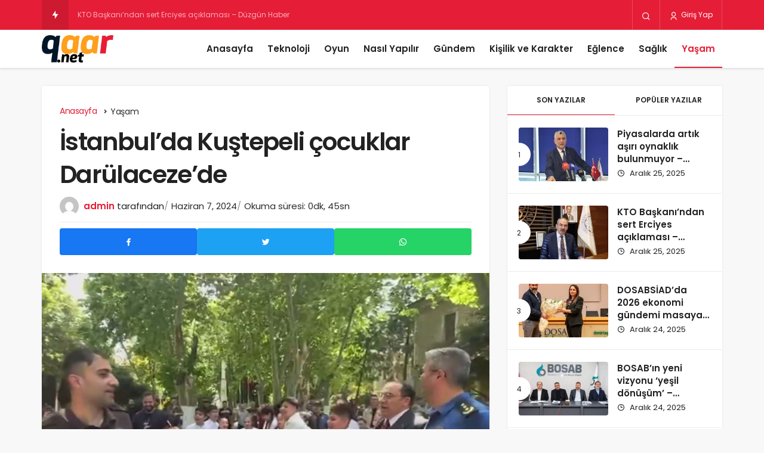

--- FILE ---
content_type: text/html; charset=UTF-8
request_url: https://qaar.net/istanbulda-kustepeli-cocuklar-darulacezede/
body_size: 13704
content:
<!DOCTYPE html>
<html lang="tr" class="" prefix="og: https://ogp.me/ns#" >
<head>
	<link rel="profile" href="https://gmpg.org/xfn/11" />
	<link rel="pingback" href="https://qaar.net/xmlrpc.php" />
	<meta charset="UTF-8">
	<meta name="viewport" content="width=device-width, initial-scale=1, minimum-scale=1">

	<meta http-equiv="X-UA-Compatible" content="IE=edge">
	<link rel='preload' as='font' href='https://qaar.net/wp-content/themes/geoit/assets/fonts/gi.woff?t=1642023351660' type='font/woff' crossorigin='anonymous' />
<link rel='preload' as='image' href='https://qaar.net/wp-content/uploads/2023/11/qaarlogo.png' />
	
<!-- Search Engine Optimization by Rank Math - https://rankmath.com/ -->
<title>İstanbul&#039;da Kuştepeli çocuklar Darülaceze&#039;de - QAAR</title>
<meta name="description" content="&#013;"/>
<meta name="robots" content="follow, index, max-snippet:-1, max-video-preview:-1, max-image-preview:large"/>
<link rel="canonical" href="https://qaar.net/istanbulda-kustepeli-cocuklar-darulacezede/" />
<meta property="og:locale" content="tr_TR" />
<meta property="og:type" content="article" />
<meta property="og:title" content="İstanbul&#039;da Kuştepeli çocuklar Darülaceze&#039;de - QAAR" />
<meta property="og:description" content="&#013;" />
<meta property="og:url" content="https://qaar.net/istanbulda-kustepeli-cocuklar-darulacezede/" />
<meta property="og:site_name" content="QAAR" />
<meta property="article:section" content="Yaşam" />
<meta property="og:image" content="https://qaar.net/wp-content/uploads/2024/06/Istanbul039da-Kustepeli-cocuklar-Darulaceze039de.jpg" />
<meta property="og:image:secure_url" content="https://qaar.net/wp-content/uploads/2024/06/Istanbul039da-Kustepeli-cocuklar-Darulaceze039de.jpg" />
<meta property="og:image:width" content="750" />
<meta property="og:image:height" content="500" />
<meta property="og:image:alt" content="İstanbul&#8217;da Kuştepeli çocuklar Darülaceze&#8217;de" />
<meta property="og:image:type" content="image/jpeg" />
<meta property="article:published_time" content="2024-06-07T19:40:42+03:00" />
<meta name="twitter:card" content="summary_large_image" />
<meta name="twitter:title" content="İstanbul&#039;da Kuştepeli çocuklar Darülaceze&#039;de - QAAR" />
<meta name="twitter:description" content="&#013;" />
<meta name="twitter:image" content="https://qaar.net/wp-content/uploads/2024/06/Istanbul039da-Kustepeli-cocuklar-Darulaceze039de.jpg" />
<meta name="twitter:label1" content="Written by" />
<meta name="twitter:data1" content="admin" />
<meta name="twitter:label2" content="Time to read" />
<meta name="twitter:data2" content="Less than a minute" />
<script type="application/ld+json" class="rank-math-schema">{"@context":"https://schema.org","@graph":[{"@type":["Person","Organization"],"@id":"https://qaar.net/#person","name":"QAAR"},{"@type":"WebSite","@id":"https://qaar.net/#website","url":"https://qaar.net","name":"QAAR","publisher":{"@id":"https://qaar.net/#person"},"inLanguage":"tr"},{"@type":"ImageObject","@id":"https://qaar.net/wp-content/uploads/2024/06/Istanbul039da-Kustepeli-cocuklar-Darulaceze039de.jpg","url":"https://qaar.net/wp-content/uploads/2024/06/Istanbul039da-Kustepeli-cocuklar-Darulaceze039de.jpg","width":"750","height":"500","inLanguage":"tr"},{"@type":"WebPage","@id":"https://qaar.net/istanbulda-kustepeli-cocuklar-darulacezede/#webpage","url":"https://qaar.net/istanbulda-kustepeli-cocuklar-darulacezede/","name":"\u0130stanbul&#039;da Ku\u015ftepeli \u00e7ocuklar Dar\u00fclaceze&#039;de - QAAR","datePublished":"2024-06-07T19:40:42+03:00","dateModified":"2024-06-07T19:40:42+03:00","isPartOf":{"@id":"https://qaar.net/#website"},"primaryImageOfPage":{"@id":"https://qaar.net/wp-content/uploads/2024/06/Istanbul039da-Kustepeli-cocuklar-Darulaceze039de.jpg"},"inLanguage":"tr"},{"@type":"Person","@id":"https://qaar.net/yazar/admin/","name":"admin","url":"https://qaar.net/yazar/admin/","image":{"@type":"ImageObject","@id":"https://secure.gravatar.com/avatar/354213f0b7cc76022146898e4869470a7c0e771f51ad9341a3f920b9863858a0?s=96&amp;d=mm&amp;r=g","url":"https://secure.gravatar.com/avatar/354213f0b7cc76022146898e4869470a7c0e771f51ad9341a3f920b9863858a0?s=96&amp;d=mm&amp;r=g","caption":"admin","inLanguage":"tr"},"sameAs":["https://qaar.net"]},{"@type":"BlogPosting","headline":"\u0130stanbul&#039;da Ku\u015ftepeli \u00e7ocuklar Dar\u00fclaceze&#039;de - QAAR","datePublished":"2024-06-07T19:40:42+03:00","dateModified":"2024-06-07T19:40:42+03:00","articleSection":"Ya\u015fam","author":{"@id":"https://qaar.net/yazar/admin/","name":"admin"},"publisher":{"@id":"https://qaar.net/#person"},"description":"&#013;","name":"\u0130stanbul&#039;da Ku\u015ftepeli \u00e7ocuklar Dar\u00fclaceze&#039;de - QAAR","@id":"https://qaar.net/istanbulda-kustepeli-cocuklar-darulacezede/#richSnippet","isPartOf":{"@id":"https://qaar.net/istanbulda-kustepeli-cocuklar-darulacezede/#webpage"},"image":{"@id":"https://qaar.net/wp-content/uploads/2024/06/Istanbul039da-Kustepeli-cocuklar-Darulaceze039de.jpg"},"inLanguage":"tr","mainEntityOfPage":{"@id":"https://qaar.net/istanbulda-kustepeli-cocuklar-darulacezede/#webpage"}}]}</script>
<!-- /Rank Math WordPress SEO eklentisi -->

<link rel='dns-prefetch' href='//www.googletagmanager.com' />
<link rel="alternate" type="application/rss+xml" title="QAAR &raquo; akışı" href="https://qaar.net/feed/" />
<link rel="alternate" type="application/rss+xml" title="QAAR &raquo; yorum akışı" href="https://qaar.net/comments/feed/" />
<link rel="alternate" type="application/rss+xml" title="QAAR &raquo; İstanbul&#8217;da Kuştepeli çocuklar Darülaceze&#8217;de yorum akışı" href="https://qaar.net/istanbulda-kustepeli-cocuklar-darulacezede/feed/" />
<link rel="alternate" title="oEmbed (JSON)" type="application/json+oembed" href="https://qaar.net/wp-json/oembed/1.0/embed?url=https%3A%2F%2Fqaar.net%2Fistanbulda-kustepeli-cocuklar-darulacezede%2F" />
<link rel="alternate" title="oEmbed (XML)" type="text/xml+oembed" href="https://qaar.net/wp-json/oembed/1.0/embed?url=https%3A%2F%2Fqaar.net%2Fistanbulda-kustepeli-cocuklar-darulacezede%2F&#038;format=xml" />
<style id='wp-img-auto-sizes-contain-inline-css'>
img:is([sizes=auto i],[sizes^="auto," i]){contain-intrinsic-size:3000px 1500px}
/*# sourceURL=wp-img-auto-sizes-contain-inline-css */
</style>
<style id='wp-block-library-inline-css'>
:root{--wp-block-synced-color:#7a00df;--wp-block-synced-color--rgb:122,0,223;--wp-bound-block-color:var(--wp-block-synced-color);--wp-editor-canvas-background:#ddd;--wp-admin-theme-color:#007cba;--wp-admin-theme-color--rgb:0,124,186;--wp-admin-theme-color-darker-10:#006ba1;--wp-admin-theme-color-darker-10--rgb:0,107,160.5;--wp-admin-theme-color-darker-20:#005a87;--wp-admin-theme-color-darker-20--rgb:0,90,135;--wp-admin-border-width-focus:2px}@media (min-resolution:192dpi){:root{--wp-admin-border-width-focus:1.5px}}.wp-element-button{cursor:pointer}:root .has-very-light-gray-background-color{background-color:#eee}:root .has-very-dark-gray-background-color{background-color:#313131}:root .has-very-light-gray-color{color:#eee}:root .has-very-dark-gray-color{color:#313131}:root .has-vivid-green-cyan-to-vivid-cyan-blue-gradient-background{background:linear-gradient(135deg,#00d084,#0693e3)}:root .has-purple-crush-gradient-background{background:linear-gradient(135deg,#34e2e4,#4721fb 50%,#ab1dfe)}:root .has-hazy-dawn-gradient-background{background:linear-gradient(135deg,#faaca8,#dad0ec)}:root .has-subdued-olive-gradient-background{background:linear-gradient(135deg,#fafae1,#67a671)}:root .has-atomic-cream-gradient-background{background:linear-gradient(135deg,#fdd79a,#004a59)}:root .has-nightshade-gradient-background{background:linear-gradient(135deg,#330968,#31cdcf)}:root .has-midnight-gradient-background{background:linear-gradient(135deg,#020381,#2874fc)}:root{--wp--preset--font-size--normal:16px;--wp--preset--font-size--huge:42px}.has-regular-font-size{font-size:1em}.has-larger-font-size{font-size:2.625em}.has-normal-font-size{font-size:var(--wp--preset--font-size--normal)}.has-huge-font-size{font-size:var(--wp--preset--font-size--huge)}.has-text-align-center{text-align:center}.has-text-align-left{text-align:left}.has-text-align-right{text-align:right}.has-fit-text{white-space:nowrap!important}#end-resizable-editor-section{display:none}.aligncenter{clear:both}.items-justified-left{justify-content:flex-start}.items-justified-center{justify-content:center}.items-justified-right{justify-content:flex-end}.items-justified-space-between{justify-content:space-between}.screen-reader-text{border:0;clip-path:inset(50%);height:1px;margin:-1px;overflow:hidden;padding:0;position:absolute;width:1px;word-wrap:normal!important}.screen-reader-text:focus{background-color:#ddd;clip-path:none;color:#444;display:block;font-size:1em;height:auto;left:5px;line-height:normal;padding:15px 23px 14px;text-decoration:none;top:5px;width:auto;z-index:100000}html :where(.has-border-color){border-style:solid}html :where([style*=border-top-color]){border-top-style:solid}html :where([style*=border-right-color]){border-right-style:solid}html :where([style*=border-bottom-color]){border-bottom-style:solid}html :where([style*=border-left-color]){border-left-style:solid}html :where([style*=border-width]){border-style:solid}html :where([style*=border-top-width]){border-top-style:solid}html :where([style*=border-right-width]){border-right-style:solid}html :where([style*=border-bottom-width]){border-bottom-style:solid}html :where([style*=border-left-width]){border-left-style:solid}html :where(img[class*=wp-image-]){height:auto;max-width:100%}:where(figure){margin:0 0 1em}html :where(.is-position-sticky){--wp-admin--admin-bar--position-offset:var(--wp-admin--admin-bar--height,0px)}@media screen and (max-width:600px){html :where(.is-position-sticky){--wp-admin--admin-bar--position-offset:0px}}

/*# sourceURL=wp-block-library-inline-css */
</style><style id='global-styles-inline-css'>
:root{--wp--preset--aspect-ratio--square: 1;--wp--preset--aspect-ratio--4-3: 4/3;--wp--preset--aspect-ratio--3-4: 3/4;--wp--preset--aspect-ratio--3-2: 3/2;--wp--preset--aspect-ratio--2-3: 2/3;--wp--preset--aspect-ratio--16-9: 16/9;--wp--preset--aspect-ratio--9-16: 9/16;--wp--preset--color--black: #000000;--wp--preset--color--cyan-bluish-gray: #abb8c3;--wp--preset--color--white: #ffffff;--wp--preset--color--pale-pink: #f78da7;--wp--preset--color--vivid-red: #cf2e2e;--wp--preset--color--luminous-vivid-orange: #ff6900;--wp--preset--color--luminous-vivid-amber: #fcb900;--wp--preset--color--light-green-cyan: #7bdcb5;--wp--preset--color--vivid-green-cyan: #00d084;--wp--preset--color--pale-cyan-blue: #8ed1fc;--wp--preset--color--vivid-cyan-blue: #0693e3;--wp--preset--color--vivid-purple: #9b51e0;--wp--preset--gradient--vivid-cyan-blue-to-vivid-purple: linear-gradient(135deg,rgb(6,147,227) 0%,rgb(155,81,224) 100%);--wp--preset--gradient--light-green-cyan-to-vivid-green-cyan: linear-gradient(135deg,rgb(122,220,180) 0%,rgb(0,208,130) 100%);--wp--preset--gradient--luminous-vivid-amber-to-luminous-vivid-orange: linear-gradient(135deg,rgb(252,185,0) 0%,rgb(255,105,0) 100%);--wp--preset--gradient--luminous-vivid-orange-to-vivid-red: linear-gradient(135deg,rgb(255,105,0) 0%,rgb(207,46,46) 100%);--wp--preset--gradient--very-light-gray-to-cyan-bluish-gray: linear-gradient(135deg,rgb(238,238,238) 0%,rgb(169,184,195) 100%);--wp--preset--gradient--cool-to-warm-spectrum: linear-gradient(135deg,rgb(74,234,220) 0%,rgb(151,120,209) 20%,rgb(207,42,186) 40%,rgb(238,44,130) 60%,rgb(251,105,98) 80%,rgb(254,248,76) 100%);--wp--preset--gradient--blush-light-purple: linear-gradient(135deg,rgb(255,206,236) 0%,rgb(152,150,240) 100%);--wp--preset--gradient--blush-bordeaux: linear-gradient(135deg,rgb(254,205,165) 0%,rgb(254,45,45) 50%,rgb(107,0,62) 100%);--wp--preset--gradient--luminous-dusk: linear-gradient(135deg,rgb(255,203,112) 0%,rgb(199,81,192) 50%,rgb(65,88,208) 100%);--wp--preset--gradient--pale-ocean: linear-gradient(135deg,rgb(255,245,203) 0%,rgb(182,227,212) 50%,rgb(51,167,181) 100%);--wp--preset--gradient--electric-grass: linear-gradient(135deg,rgb(202,248,128) 0%,rgb(113,206,126) 100%);--wp--preset--gradient--midnight: linear-gradient(135deg,rgb(2,3,129) 0%,rgb(40,116,252) 100%);--wp--preset--font-size--small: 13px;--wp--preset--font-size--medium: 20px;--wp--preset--font-size--large: 36px;--wp--preset--font-size--x-large: 42px;--wp--preset--spacing--20: 0.44rem;--wp--preset--spacing--30: 0.67rem;--wp--preset--spacing--40: 1rem;--wp--preset--spacing--50: 1.5rem;--wp--preset--spacing--60: 2.25rem;--wp--preset--spacing--70: 3.38rem;--wp--preset--spacing--80: 5.06rem;--wp--preset--shadow--natural: 6px 6px 9px rgba(0, 0, 0, 0.2);--wp--preset--shadow--deep: 12px 12px 50px rgba(0, 0, 0, 0.4);--wp--preset--shadow--sharp: 6px 6px 0px rgba(0, 0, 0, 0.2);--wp--preset--shadow--outlined: 6px 6px 0px -3px rgb(255, 255, 255), 6px 6px rgb(0, 0, 0);--wp--preset--shadow--crisp: 6px 6px 0px rgb(0, 0, 0);}:where(.is-layout-flex){gap: 0.5em;}:where(.is-layout-grid){gap: 0.5em;}body .is-layout-flex{display: flex;}.is-layout-flex{flex-wrap: wrap;align-items: center;}.is-layout-flex > :is(*, div){margin: 0;}body .is-layout-grid{display: grid;}.is-layout-grid > :is(*, div){margin: 0;}:where(.wp-block-columns.is-layout-flex){gap: 2em;}:where(.wp-block-columns.is-layout-grid){gap: 2em;}:where(.wp-block-post-template.is-layout-flex){gap: 1.25em;}:where(.wp-block-post-template.is-layout-grid){gap: 1.25em;}.has-black-color{color: var(--wp--preset--color--black) !important;}.has-cyan-bluish-gray-color{color: var(--wp--preset--color--cyan-bluish-gray) !important;}.has-white-color{color: var(--wp--preset--color--white) !important;}.has-pale-pink-color{color: var(--wp--preset--color--pale-pink) !important;}.has-vivid-red-color{color: var(--wp--preset--color--vivid-red) !important;}.has-luminous-vivid-orange-color{color: var(--wp--preset--color--luminous-vivid-orange) !important;}.has-luminous-vivid-amber-color{color: var(--wp--preset--color--luminous-vivid-amber) !important;}.has-light-green-cyan-color{color: var(--wp--preset--color--light-green-cyan) !important;}.has-vivid-green-cyan-color{color: var(--wp--preset--color--vivid-green-cyan) !important;}.has-pale-cyan-blue-color{color: var(--wp--preset--color--pale-cyan-blue) !important;}.has-vivid-cyan-blue-color{color: var(--wp--preset--color--vivid-cyan-blue) !important;}.has-vivid-purple-color{color: var(--wp--preset--color--vivid-purple) !important;}.has-black-background-color{background-color: var(--wp--preset--color--black) !important;}.has-cyan-bluish-gray-background-color{background-color: var(--wp--preset--color--cyan-bluish-gray) !important;}.has-white-background-color{background-color: var(--wp--preset--color--white) !important;}.has-pale-pink-background-color{background-color: var(--wp--preset--color--pale-pink) !important;}.has-vivid-red-background-color{background-color: var(--wp--preset--color--vivid-red) !important;}.has-luminous-vivid-orange-background-color{background-color: var(--wp--preset--color--luminous-vivid-orange) !important;}.has-luminous-vivid-amber-background-color{background-color: var(--wp--preset--color--luminous-vivid-amber) !important;}.has-light-green-cyan-background-color{background-color: var(--wp--preset--color--light-green-cyan) !important;}.has-vivid-green-cyan-background-color{background-color: var(--wp--preset--color--vivid-green-cyan) !important;}.has-pale-cyan-blue-background-color{background-color: var(--wp--preset--color--pale-cyan-blue) !important;}.has-vivid-cyan-blue-background-color{background-color: var(--wp--preset--color--vivid-cyan-blue) !important;}.has-vivid-purple-background-color{background-color: var(--wp--preset--color--vivid-purple) !important;}.has-black-border-color{border-color: var(--wp--preset--color--black) !important;}.has-cyan-bluish-gray-border-color{border-color: var(--wp--preset--color--cyan-bluish-gray) !important;}.has-white-border-color{border-color: var(--wp--preset--color--white) !important;}.has-pale-pink-border-color{border-color: var(--wp--preset--color--pale-pink) !important;}.has-vivid-red-border-color{border-color: var(--wp--preset--color--vivid-red) !important;}.has-luminous-vivid-orange-border-color{border-color: var(--wp--preset--color--luminous-vivid-orange) !important;}.has-luminous-vivid-amber-border-color{border-color: var(--wp--preset--color--luminous-vivid-amber) !important;}.has-light-green-cyan-border-color{border-color: var(--wp--preset--color--light-green-cyan) !important;}.has-vivid-green-cyan-border-color{border-color: var(--wp--preset--color--vivid-green-cyan) !important;}.has-pale-cyan-blue-border-color{border-color: var(--wp--preset--color--pale-cyan-blue) !important;}.has-vivid-cyan-blue-border-color{border-color: var(--wp--preset--color--vivid-cyan-blue) !important;}.has-vivid-purple-border-color{border-color: var(--wp--preset--color--vivid-purple) !important;}.has-vivid-cyan-blue-to-vivid-purple-gradient-background{background: var(--wp--preset--gradient--vivid-cyan-blue-to-vivid-purple) !important;}.has-light-green-cyan-to-vivid-green-cyan-gradient-background{background: var(--wp--preset--gradient--light-green-cyan-to-vivid-green-cyan) !important;}.has-luminous-vivid-amber-to-luminous-vivid-orange-gradient-background{background: var(--wp--preset--gradient--luminous-vivid-amber-to-luminous-vivid-orange) !important;}.has-luminous-vivid-orange-to-vivid-red-gradient-background{background: var(--wp--preset--gradient--luminous-vivid-orange-to-vivid-red) !important;}.has-very-light-gray-to-cyan-bluish-gray-gradient-background{background: var(--wp--preset--gradient--very-light-gray-to-cyan-bluish-gray) !important;}.has-cool-to-warm-spectrum-gradient-background{background: var(--wp--preset--gradient--cool-to-warm-spectrum) !important;}.has-blush-light-purple-gradient-background{background: var(--wp--preset--gradient--blush-light-purple) !important;}.has-blush-bordeaux-gradient-background{background: var(--wp--preset--gradient--blush-bordeaux) !important;}.has-luminous-dusk-gradient-background{background: var(--wp--preset--gradient--luminous-dusk) !important;}.has-pale-ocean-gradient-background{background: var(--wp--preset--gradient--pale-ocean) !important;}.has-electric-grass-gradient-background{background: var(--wp--preset--gradient--electric-grass) !important;}.has-midnight-gradient-background{background: var(--wp--preset--gradient--midnight) !important;}.has-small-font-size{font-size: var(--wp--preset--font-size--small) !important;}.has-medium-font-size{font-size: var(--wp--preset--font-size--medium) !important;}.has-large-font-size{font-size: var(--wp--preset--font-size--large) !important;}.has-x-large-font-size{font-size: var(--wp--preset--font-size--x-large) !important;}
/*# sourceURL=global-styles-inline-css */
</style>

<link rel='stylesheet' id='toc-screen-css' href='https://qaar.net/wp-content/plugins/table-of-contents-plus/screen.min.css' media='all' />
<link rel='stylesheet' id='wp-automatic-css' href='https://qaar.net/wp-content/plugins/wp-automatic-plugin-for-wordpress/css/admin-dashboard.css' media='all' />
<link rel='stylesheet' id='wp-automatic-gallery-css' href='https://qaar.net/wp-content/plugins/wp-automatic-plugin-for-wordpress/css/wp-automatic.css' media='all' />
<link rel='stylesheet' id='geoit-front-end-css' href='https://qaar.net/wp-content/themes/geoit/assets/css/front-end.min.css' media='all' />
<style id='geoit-front-end-inline-css'>
 #wrapper{min-height:100vh;display:flex;flex-direction:column;overflow:hidden;overflow:clip}#inner-wrap{flex:1 0 auto}:root{--theme_radius:4px;--theme_radius2:4px}.geo_homepage_1col{overflow:unset;border-radius:0 !important}:root{--theme_color:#e61d37}#geo_mobil_menu{background-image:linear-gradient(-20deg, #e61d37 0%, #e30b28 100%)}
/*# sourceURL=geoit-front-end-inline-css */
</style>
<link rel='stylesheet' id='geoit-single-css' href='https://qaar.net/wp-content/themes/geoit/assets/css/geoit-single.min.css' media='all' />
<link rel='stylesheet' id='geoit-vc-css' href='https://qaar.net/wp-content/themes/geoit/assets/css/geoit-builder.min.css' media='all' />
<link rel="https://api.w.org/" href="https://qaar.net/wp-json/" /><link rel="alternate" title="JSON" type="application/json" href="https://qaar.net/wp-json/wp/v2/posts/6400" /><meta name="generator" content="WordPress 6.9" />
<link rel='shortlink' href='https://qaar.net/?p=6400' />
<meta name="generator" content="Site Kit by Google 1.118.0" /> <meta name="description" content="&#013; Anasayfa&#013; » &#013; Yaşam&#013; &#013; » &#013; İstanbul&#039;da Kuştepeli çocuklar Darülaceze&#039;de&#013; İstanbul’da Roman çocukların enerjileri ve müzi" />				<script id="geoit-theme-schema" type='application/ld+json'>{"@context":"http:\/\/schema.org","@type":"Article","mainEntityOfPage":{"@type":"WebPage","@id":"https:\/\/qaar.net\/istanbulda-kustepeli-cocuklar-darulacezede\/"},"publisher":{"@type":"Organization","url":"https:\/\/qaar.net","name":"QAAR","logo":{"@type":"ImageObject","url":"https:\/\/qaar.net\/wp-content\/uploads\/2023\/11\/qaarlogo.png"}},"headline":"\u0130stanbul&#8217;da Ku\u015ftepeli \u00e7ocuklar Dar\u00fclaceze&#8217;de","author":{"@type":"Person","name":"admin","url":"https:\/\/qaar.net\/yazar\/admin\/"},"datePublished":"2024-06-07T19:40:42+03:00","image":{"@type":"ImageObject","url":"https:\/\/qaar.net\/wp-content\/uploads\/2024\/06\/Istanbul039da-Kustepeli-cocuklar-Darulaceze039de.jpg"},"dateModified":"2024-06-07T19:40:42+03:00","description":"&#13; Anasayfa &#13; \u00bb &#13; Ya\u015fam&#13; &#13; \u00bb &#13; \u0130stanbul&#8217;da Ku\u015ftepeli \u00e7ocuklar Dar\u00fclaceze&#8217;de &#13; \u0130stanbul\u2019da&#46;&#46;&#46;"}</script>
						<script type="text/javascript">
				try{if('undefined'!=typeof localStorage){var skin=localStorage.getItem('geoit_skin'),html=document.getElementsByTagName('html')[0].classList;if(skin=='dark'){html.add('dark-mode')}else if(skin=='light'){html.remove('dark-mode')}}}catch(e){console.log(e)}
			</script>
			<meta name="theme-color" content="#e61d37" /><script id="geoit-schema-breadcrumb" type="application/ld+json">{"@context":"http:\/\/schema.org","@type":"BreadcrumbList","id":"https:\/\/qaar.net\/istanbulda-kustepeli-cocuklar-darulacezede#breadcrumb","itemListElement":[{"@type":"ListItem","position":1,"item":{"@id":"https:\/\/qaar.net","name":"Anasayfa"}},{"@type":"ListItem","position":2,"item":{"@id":"https:\/\/qaar.net\/kategori\/yasam\/","name":"Ya\u015fam"}},{"@type":"ListItem","position":3,"item":{"@id":"https:\/\/qaar.net\/istanbulda-kustepeli-cocuklar-darulacezede\/","name":"\u0130stanbul&#8217;da Ku\u015ftepeli \u00e7ocuklar Dar\u00fclaceze&#8217;de"}}]}</script><link rel='preload' href='https://qaar.net/wp-content/themes/geoit/assets/css/geoit-helpers.min.css' as='style' onload='this.onload=null;this.rel="stylesheet"' />
<noscript><link rel='stylesheet' id='geoit-helperscss' href='https://qaar.net/wp-content/themes/geoit/assets/css/geoit-helpers.min.css' type='text/css' media='all' /></noscript>
</head>
<body class="wp-singular post-template-default single single-post postid-6400 single-format-standard wp-theme-geoit css-transitions-only-after-page-load infinite-enable sidebar-mobile-disable overlay-enable lazyload-disable  share-button-active">
	<div id="wrapper" class="site">
	<header id="header" class="header-one">
			<div class="header__top">
			<div class="container">
				<div class="header__row">
					<div class="header__top--left">
													<div id="news-ticker" class="news--ticker"><div class="ticker-title" title="Trendlerdeki Yazılar"><i aria-hidden="true" class="gi gi-bolt"></i></div><ul id="sample" class="ticker"><li><a href="https://qaar.net/piyasalarda-artik-asiri-oynaklik-bulunmuyor-duzgun-haber/" aria-label="https://qaar.net/piyasalarda-artik-asiri-oynaklik-bulunmuyor-duzgun-haber/" rel="bookmark">Piyasalarda artık aşırı oynaklık bulunmuyor – Düzgün Haber</a></li><li><a href="https://qaar.net/kto-baskanindan-sert-erciyes-aciklamasi-duzgun-haber/" aria-label="https://qaar.net/kto-baskanindan-sert-erciyes-aciklamasi-duzgun-haber/" rel="bookmark">KTO Başkanı’ndan sert Erciyes açıklaması – Düzgün Haber</a></li><li><a href="https://qaar.net/dosabsiadda-2026-ekonomi-gundemi-masaya-yatirildi-dolari-korunma-araci-gormeyin-duzgun-haber/" aria-label="https://qaar.net/dosabsiadda-2026-ekonomi-gundemi-masaya-yatirildi-dolari-korunma-araci-gormeyin-duzgun-haber/" rel="bookmark">DOSABSİAD’da 2026 ekonomi gündemi masaya yatırıldı… Doları korunma aracı görmeyin! – Düzgün Haber</a></li><li><a href="https://qaar.net/bosabin-yeni-vizyonu-yesil-donusum-duzgun-haber/" aria-label="https://qaar.net/bosabin-yeni-vizyonu-yesil-donusum-duzgun-haber/" rel="bookmark">BOSAB’ın yeni vizyonu ‘yeşil dönüşüm’ – Düzgün Haber</a></li><li><a href="https://qaar.net/marmarabirlikten-ureticiye-mujde-12-milyar-tllik-dev-ayni-kredi-duzgun-haber/" aria-label="https://qaar.net/marmarabirlikten-ureticiye-mujde-12-milyar-tllik-dev-ayni-kredi-duzgun-haber/" rel="bookmark">Marmarabirlik’ten üreticiye müjde… 1,2 milyar TL’lik dev ayni kredi – Düzgün Haber</a></li><li><a href="https://qaar.net/konya-iskur-istihdam-icin-is-birligi-faaliyetlerini-surduruyor-duzgun-haber/" aria-label="https://qaar.net/konya-iskur-istihdam-icin-is-birligi-faaliyetlerini-surduruyor-duzgun-haber/" rel="bookmark">Konya İŞKUR istihdam için iş birliği faaliyetlerini sürdürüyor – Düzgün Haber</a></li><li><a href="https://qaar.net/asgari-ucret-icin-ucuncu-toplantinin-gun-ve-saat-belli-oldu-duzgun-haber/" aria-label="https://qaar.net/asgari-ucret-icin-ucuncu-toplantinin-gun-ve-saat-belli-oldu-duzgun-haber/" rel="bookmark">Asgari ücret için üçüncü toplantının gün ve saat belli oldu! – Düzgün Haber</a></li><li><a href="https://qaar.net/ikinci-el-elektronikte-dijital-donusum-hizlaniyor-getmobile-22-milyon-dolarlik-yatirim-duzgun-haber/" aria-label="https://qaar.net/ikinci-el-elektronikte-dijital-donusum-hizlaniyor-getmobile-22-milyon-dolarlik-yatirim-duzgun-haber/" rel="bookmark">İkinci el elektronikte dijital dönüşüm hızlanıyor… Getmobil’e 22 milyon dolarlık yatırım – Düzgün Haber</a></li><li><a href="https://qaar.net/turkiye-pakistan-savunma-sanayii-is-birligine-basdec-imzasi-duzgun-haber/" aria-label="https://qaar.net/turkiye-pakistan-savunma-sanayii-is-birligine-basdec-imzasi-duzgun-haber/" rel="bookmark">Türkiye Pakistan savunma sanayii iş birliğine ‘BASDEC’ imzası – Düzgün Haber</a></li><li><a href="https://qaar.net/kayseri-melikgaziden-esnafa-tam-destek-duzgun-haber/" aria-label="https://qaar.net/kayseri-melikgaziden-esnafa-tam-destek-duzgun-haber/" rel="bookmark">Kayseri Melikgazi’den esnafa tam destek – Düzgün Haber</a></li></ul></div>											</div>
					<div class="header__top--right">
																		<div class="header__search">
							<button class="header__search--icon" tabindex="0" aria-label="Arama Yap"><i class="gi gi-search"></i></button>
						</div>
												<div class="header__search--form">
							<form method="get" action="https://qaar.net/">
								<input data-style="row" id="kan-ajax-search" autofocus id="searchInput" name="s" placeholder="Aradığınız kelimeyi bu alana girin.." type="text">
								<label for="searchInput" class="sr-only">Arama Yap</label>
								<button type="submit" class="search-submit" aria-label="Ara"><div id="kan-loader"><i class="gi gi-search"></i></div></button>
							</form>
						</div>
																								<button data-toggle="geoit-login" class="uckan_login-button" aria-label="Giriş Yap"><i aria-hidden="true" class="gi gi-user"></i> Giriş Yap</button>											</div>
				</div>
			</div>
		</div>
		<div class="header___bottom">
	<div class="header__bottom headroom">
		<div class="container">
			<div class="header__row">
				<div class="header__logo header__logo--left">
					<a href="https://qaar.net/" title="QAAR"><img class="geoit-logo-img" width="120" height="" src="https://qaar.net/wp-content/uploads/2023/11/qaarlogo.png" alt="QAAR" title="QAAR" /></a>				</div>
				<div class="uck-layout-spacer"></div>
								<button data-toggle="geo_mobil_menu" class="mobile-menu-icon" aria-label="Menü"><i class="gi gi-bars"></i></button>
				<nav class="header__bottom--menu">
											<div class="menu-header-menu-container"><ul id="menu-header-menu" class="geo-menu"><li><a href="https://qaar.net/"  class="header__bottom--link menu-item menu-item-type-custom menu-item-object-custom menu-item-home">Anasayfa</a></li>
<li><a href="https://qaar.net/kategori/teknoloji/"  class="header__bottom--link menu-item menu-item-type-taxonomy menu-item-object-category">Teknoloji</a></li>
<li><a href="https://qaar.net/kategori/oyun/"  class="header__bottom--link menu-item menu-item-type-taxonomy menu-item-object-category">Oyun</a></li>
<li><a href="https://qaar.net/kategori/nasil-yapilir/"  class="header__bottom--link menu-item menu-item-type-taxonomy menu-item-object-category">Nasıl Yapılır</a></li>
<li><a href="https://qaar.net/kategori/gundem/"  class="header__bottom--link menu-item menu-item-type-taxonomy menu-item-object-category">Gündem</a></li>
<li><a href="https://qaar.net/kategori/kisilik-ve-karakter/"  class="header__bottom--link menu-item menu-item-type-taxonomy menu-item-object-category">Kişilik ve Karakter</a></li>
<li><a href="https://qaar.net/kategori/eglence/"  class="header__bottom--link menu-item menu-item-type-taxonomy menu-item-object-category">Eğlence</a></li>
<li><a href="https://qaar.net/kategori/saglik/"  class="header__bottom--link menu-item menu-item-type-taxonomy menu-item-object-category">Sağlık</a></li>
<li><a href="https://qaar.net/kategori/yasam/"  class="header__bottom--link menu-item menu-item-type-taxonomy menu-item-object-category current-post-ancestor current-menu-parent current-post-parent">Yaşam</a></li>
</ul></div>									</nav>
			</div>
		</div>
	</div>
	</div>
	</header>	<div class="kan-header-mobile">
		<div class="kan-header-mobile-wrapper headroom kan-header-mobile-layout-1 kan-header-mobile-skin-light">
			<div class="container">
				<div class="row">
					<div class="header-mobile-left">
						<button data-toggle="geo_mobil_menu" class="mobile-menu-icon" aria-label="Menü"><i class="gi gi-bars"></i></button>
											</div>
					<div class="header-mobile-center">
						<a href="https://qaar.net/" title="QAAR"><img width="100" height="" src="https://qaar.net/wp-content/uploads/2023/11/qaarlogo.png" alt="QAAR" title="QAAR" /></a>					</div>
					<div class="header-mobile-right">
													<div class="header__search" tabindex="0" >
								<button class="header__search--icon" aria-label="Arama Yap"><i class="gi gi-search"></i></button>
							</div>
							<div class="header__search--form">
								<form method="get" action="https://qaar.net/">
									<input data-style="row" id="kan-ajax-search" autofocus id="searchInput" name="s" placeholder="Aradığınız kelimeyi bu alana girin.." type="text">
									<button type="submit" class="search-submit" aria-label="Ara"><div id="kan-loader"><i class="gi gi-search"></i></div></button>
								</form>
							</div>
												
																	</div>
				</div>
			</div>
		</div>
	</div>

	<div id="inner-wrap" class="wrap">	
	
		<main class="uck-layout__content" role="main">
	<div class="page__content">
		<div class="container">
			<div class="row">
									<div id="content" class="content content__single col-md-8">
						<div class="content-row"><article id="post-6400" class="content__post uck-card">

						<div class="content-header-meta">
										<ol class='geo_breadcrumb'><li class="root"><a href="https://qaar.net/"><span>Anasayfa</span></a></li><li>
								<a href="https://qaar.net/kategori/yasam/"><span>Yaşam</span></a>
								
							</li></ol><h1 class="headline entry-title">İstanbul&#8217;da Kuştepeli çocuklar Darülaceze&#8217;de</h1>		<div class="content__post--article_meta">
			<div class="content__post-meta">
									<div class="entry-author vcard author">
						<img alt='' src='https://secure.gravatar.com/avatar/354213f0b7cc76022146898e4869470a7c0e771f51ad9341a3f920b9863858a0?s=32&#038;d=mm&#038;r=g' srcset='https://secure.gravatar.com/avatar/354213f0b7cc76022146898e4869470a7c0e771f51ad9341a3f920b9863858a0?s=64&#038;d=mm&#038;r=g 2x' class='avatar avatar-32 photo' height='32' width='32' decoding='async'/>						<div><a class="fn" href="https://qaar.net/yazar/admin/">admin</a> <span>tarafından</span></div>
					</div>
																			<span class="date entry-time">Haziran 7, 2024</span>
																					<span class="reading-time">Okuma süresi: 0dk, 45sn</span>			</div>
		</div>
		
		
		<div class="geoprev"><a href="https://qaar.net/enez-limaninda-tarihi-amfora-cikti/" rel="prev"><i class="gi gi-arrow-circle-left" aria-hidden="true"></i></a></div>

					<div class="content__post--meta">
					<div class="content__post--meta-social social_btn_default">
		<ul>
						
						
									<li><a class="facebook" rel="external noopener" target="_blank" href="//www.facebook.com/sharer/sharer.php?u=https://qaar.net/istanbulda-kustepeli-cocuklar-darulacezede/" title="Facebook'ta Paylaş" data-balloon="Facebook'ta Paylaş" data-balloon-pos="bottom"><div class="gi gi-facebook"></div></a></li>
								
							
								
								
								
								
								
								
						
								
									<li><a target="_blank" rel="external noopener" class="twitter" href="//www.twitter.com/intent/tweet?text=İstanbul&#8217;da Kuştepeli çocuklar Darülaceze&#8217;de via https://qaar.net/istanbulda-kustepeli-cocuklar-darulacezede/" title="Twitter'da Paylaş" data-balloon="Twitter'da Paylaş" data-balloon-pos="bottom"><div class="gi gi-twitter"></div></a></li>
							
								
								
								
								
								
								
						
								
							
									<li><a class="whatsapp" href="https://api.whatsapp.com/send?text=İstanbul&#8217;da Kuştepeli çocuklar Darülaceze&#8217;de https://qaar.net/istanbulda-kustepeli-cocuklar-darulacezede/" title="Whatsapp'ta Paylaş" data-balloon="Whatsapp'ta Paylaş" data-balloon-pos="bottom"><div class="gi gi-whatsapp"></div></a></li>
								
								
								
								
								
								
						

		</ul>
	</div>
			</div>
			</div>		
											<figure class="content__post--header thumbnail ">
												<img class="wp-post-image" src="https://qaar.net/wp-content/uploads/2024/06/Istanbul039da-Kustepeli-cocuklar-Darulaceze039de.jpg" width="750" height="500" alt="İstanbul&#8217;da Kuştepeli çocuklar Darülaceze&#8217;de" />
											</figure>
									
				
						<div class="content__post--top">
				<button class="jm-post-like jm-post-like-6400" data-nonce="e2d3c4b8ab" data-post-id="6400" data-iscomment="0" title="Favorilerime Ekle" aria-label="Favorilerime Ekle"><i class="gi gi-bookmark-o"></i><span class="geo-like-count" ></span><span id="geo-like-loader"></span></button>									<button id="increase-text" title="Yazıyı Büyült" class="content__post--top-meta"><i class="gi gi-font"></i><span>+</span></button>
					<button id="decrease-text" title="Yazıyı Küçült" class="content__post--top-meta"><i class="gi gi-font"></i><span>-</span></button>
													<a href="#comments2"  aria-label="Yorumlar" class="content__post--top-meta"><i class="gi gi-message"></i> 0</a>
											</div>
			


	<div class="content__post--article">

		
				
									
		<div class="geoit_entry-content ">
			<div>
<div class="jet-breadcrumb">
<ol>&#13;</p>
<li>Anasayfa</li>
<p>&#13;</p>
<li> » </li>
<p>&#13;</p>
<li>Yaşam&#13;
        </li>
<p>&#13;</p>
<li> » </li>
<p>&#13;</p>
<li>İstanbul&#8217;da Kuştepeli çocuklar Darülaceze&#8217;de</li>
<p>&#13;
    </ol>
</div>
<style><![CDATA[
]]&gt;</style>
<div class="post-thumbnail jet-single-thumb"><img width="750" height="500" src="https://duzgunhaber.com.tr/wp-content/uploads/2024/06/Istanbul039da-Kustepeli-cocuklar-Darulaceze039de.jpg" class="attachment-post-thumbnail size-post-thumbnail wp-post-image" alt="" decoding="async" loading="lazy" srcset="https://duzgunhaber.com.tr/wp-content/uploads/2024/06/Istanbul039da-Kustepeli-cocuklar-Darulaceze039de.jpg 750w, https://duzgunhaber.com.tr/wp-content/uploads/2024/06/Istanbul039da-Kustepeli-cocuklar-Darulaceze039de-300x200.jpg 300w" sizes="auto, (max-width: 750px) 100vw, 750px"/></div>
</p></div>
<div>
<p>İstanbul’da Roman çocukların enerjileri ve müzik yetenekleri, Darülaceze’deki büyüklerle buluştu.</p>
<p><strong>İSTANBUL (İGFA) –</strong> İstanbul Emniyet Müdürlüğü Toplum Destekli Polislik Büro Amirliği tarafından “Gençlerle Geleceğe Bir Adım” projesi kapsamında 11-14 yaşları arasındaki Kuştepe’li çocuklarımıza ve gençlerimize, müzik ve koro çalışması eğitimi verildi.</p>
<p>Eğitimler sonucunda oluşturulan Kuştepe Çocuk Korosu, Darülaceze sakinlerine konser verdi. Ve ortaya Yeşilçam filmlerini hatırlatan bu güzel anlar çıktı.</p>
<p>Söz konusu etkinliğe ilişkin videolu paylaşımda bulunan İçişleri Bakanı Ali Yerlikaya, “Bu projede emeği geçenlere gönülden teşekkür ediyorum. Darülaceze’deki büyüklerimin ellerinden öpüyorum” ifadelerini kullandı.</p>
<figure class="wp-block-embed is-type-rich is-provider-twitter wp-block-embed-twitter">
</figure>
<p> <b>Kaynak :</b> www.igfhaber.com</p>
</p></div>
<p> <b>Kaynak :</b> duzgunhaber.com.tr</p>
		</div>
		
				
									
					</div>
</article>
	<div class="geo_mobile_share geo_mobile_share_style-1">
		 
		<ul>
									
									<li><a class="facebook" rel="external noopener" target="_blank" href="http://www.facebook.com/sharer/sharer.php?u=https://qaar.net/istanbulda-kustepeli-cocuklar-darulacezede/" title="Facebook'ta Paylaş"  data-balloon="Facebook'ta Paylaş" data-balloon-pos="bottom"><div class="gi gi-facebook"></div></a></li>
								
							
								
								
								
								
								
						
								
									<li><a target="_blank" rel="external noopener" class="twitter" href="http://www.twitter.com/intent/tweet?text=İstanbul&#8217;da Kuştepeli çocuklar Darülaceze&#8217;de via https://qaar.net/istanbulda-kustepeli-cocuklar-darulacezede/" title="Twitter'da Paylaş" data-balloon="Twitter'da Paylaş" data-balloon-pos="bottom"><div class="gi gi-twitter"></div></a></li>
							
								
								
								
								
								
						
								
							
									<li><a target="_blank" class="whatsapp" href="whatsapp://send?text=https://qaar.net/istanbulda-kustepeli-cocuklar-darulacezede/" title="Whatsapp'ta Paylaş" data-balloon="Whatsapp'ta Paylaş" data-balloon-pos="bottom"><div class="gi gi-whatsapp"></div></a></li>
								
								
								
								
								
					</ul>
	</div>
																	<div class="clearfix"></div>

<div id="related-posts" class="content__related-posts">
	<div class="content__title block_title_default"><h3 class="uckan-btn">Benzer Yazılar</h3></div>			<div class="masonry masonry-grid">
							<article class="uck-card post">
			<div class="uck-card--image">
			<a href='https://qaar.net/hindistan-istanbul-baskonsolosundan-muglaya-ziyaret/' title='Hindistan İstanbul Başkonsolosu’ndan Muğla&#8217;ya ziyaret'>
					<img width="640" height="372" src="https://qaar.net/wp-content/uploads/2024/05/Hindistan-Istanbul-Baskonsolosundan-Muglaya-ziyaret-640x372.jpg" class="attachment-geo-medium size-geo-medium wp-post-image" alt="Hindistan-Istanbul-Baskonsolosundan-Muglaya-ziyaret.jpg" decoding="async" fetchpriority="high" />				</a>
						<button class="jm-post-like jm-post-like-4775" data-nonce="e2d3c4b8ab" data-post-id="4775" data-iscomment="0" title="Favorilerime Ekle" aria-label="Favorilerime Ekle"><i class="gi gi-bookmark-o"></i><span class="geo-like-count" ></span><span id="geo-like-loader"></span></button>		</div>
		<div class="uck-card--content">
					<span class="date"><i class="gi gi-clock-o"></i> Mayıs 2, 2024</span> 										<h3 class="headline"><a href="https://qaar.net/hindistan-istanbul-baskonsolosundan-muglaya-ziyaret/" rel="bookmark">Hindistan İstanbul Başkonsolosu’ndan Muğla&#8217;ya ziyaret</a></h3>
	</div>
</article>
		
							<article class="uck-card post">
			<div class="uck-card--image">
			<a href='https://qaar.net/dilovasi-kent-bayramlasmasinda-bulustu/' title='Dilovası kent bayramlaşmasında buluştu'>
					<img width="640" height="372" src="https://qaar.net/wp-content/uploads/2024/04/Dilovasi-kent-bayramlasmasinda-bulustu-640x372.jpg" class="attachment-geo-medium size-geo-medium wp-post-image" alt="Dilovasi-kent-bayramlasmasinda-bulustu.jpg" decoding="async" />				</a>
						<button class="jm-post-like jm-post-like-3865" data-nonce="e2d3c4b8ab" data-post-id="3865" data-iscomment="0" title="Favorilerime Ekle" aria-label="Favorilerime Ekle"><i class="gi gi-bookmark-o"></i><span class="geo-like-count" ></span><span id="geo-like-loader"></span></button>		</div>
		<div class="uck-card--content">
					<span class="date"><i class="gi gi-clock-o"></i> Nisan 11, 2024</span> 										<h3 class="headline"><a href="https://qaar.net/dilovasi-kent-bayramlasmasinda-bulustu/" rel="bookmark">Dilovası kent bayramlaşmasında buluştu</a></h3>
	</div>
</article>
		
							<article class="uck-card post">
			<div class="uck-card--image">
			<a href='https://qaar.net/bursada-erguvan-fidanlari-toprakla-bulustu/' title='Bursa&#8217;da erguvan fidanları toprakla buluştu'>
					<img width="640" height="372" src="https://qaar.net/wp-content/uploads/2024/03/Bursada-erguvan-fidanlari-toprakla-bulustu-640x372.jpeg" class="attachment-geo-medium size-geo-medium wp-post-image" alt="Bursada-erguvan-fidanlari-toprakla-bulustu.jpeg" decoding="async" loading="lazy" />				</a>
						<button class="jm-post-like jm-post-like-2551" data-nonce="e2d3c4b8ab" data-post-id="2551" data-iscomment="0" title="Favorilerime Ekle" aria-label="Favorilerime Ekle"><i class="gi gi-bookmark-o"></i><span class="geo-like-count" ></span><span id="geo-like-loader"></span></button>		</div>
		<div class="uck-card--content">
					<span class="date"><i class="gi gi-clock-o"></i> Mart 8, 2024</span> 										<h3 class="headline"><a href="https://qaar.net/bursada-erguvan-fidanlari-toprakla-bulustu/" rel="bookmark">Bursa&#8217;da erguvan fidanları toprakla buluştu</a></h3>
	</div>
</article>
		
							<article class="uck-card post">
			<div class="uck-card--image">
			<a href='https://qaar.net/cocuklarin-ramazan-coskusu-ulaslida/' title='Çocukların Ramazan coşkusu Ulaşlı’da'>
					<img width="640" height="372" src="https://qaar.net/wp-content/uploads/2024/03/Cocuklarin-Ramazan-coskusu-Ulaslida-640x372.jpg" class="attachment-geo-medium size-geo-medium wp-post-image" alt="Cocuklarin-Ramazan-coskusu-Ulaslida.jpg" decoding="async" loading="lazy" />				</a>
						<button class="jm-post-like jm-post-like-2880" data-nonce="e2d3c4b8ab" data-post-id="2880" data-iscomment="0" title="Favorilerime Ekle" aria-label="Favorilerime Ekle"><i class="gi gi-bookmark-o"></i><span class="geo-like-count" ></span><span id="geo-like-loader"></span></button>		</div>
		<div class="uck-card--content">
					<span class="date"><i class="gi gi-clock-o"></i> Mart 16, 2024</span> 										<h3 class="headline"><a href="https://qaar.net/cocuklarin-ramazan-coskusu-ulaslida/" rel="bookmark">Çocukların Ramazan coşkusu Ulaşlı’da</a></h3>
	</div>
</article>
		
							<article class="uck-card post">
			<div class="uck-card--image">
			<a href='https://qaar.net/yurtta-bugun-hava-nasil/' title='Yurtta bugün hava nasıl?'>
					<img width="640" height="332" src="https://qaar.net/wp-content/uploads/2024/02/Yurtta-bugun-hava-nasil-640x332.png" class="attachment-geo-medium size-geo-medium wp-post-image" alt="Yurtta-bugun-hava-nasil.png" decoding="async" loading="lazy" />				</a>
						<button class="jm-post-like jm-post-like-2198" data-nonce="e2d3c4b8ab" data-post-id="2198" data-iscomment="0" title="Favorilerime Ekle" aria-label="Favorilerime Ekle"><i class="gi gi-bookmark-o"></i><span class="geo-like-count" ></span><span id="geo-like-loader"></span></button>		</div>
		<div class="uck-card--content">
					<span class="date"><i class="gi gi-clock-o"></i> Şubat 28, 2024</span> 										<h3 class="headline"><a href="https://qaar.net/yurtta-bugun-hava-nasil/" rel="bookmark">Yurtta bugün hava nasıl?</a></h3>
	</div>
</article>
		
							<article class="uck-card post">
			<div class="uck-card--image">
			<a href='https://qaar.net/kayseride-23-nisana-ozel-turnuva/' title='Kayseri&#8217;de 23 Nisan’a özel turnuva'>
					<img width="640" height="372" src="https://qaar.net/wp-content/uploads/2024/04/Kayseride-23-Nisana-ozel-turnuva-640x372.jpg" class="attachment-geo-medium size-geo-medium wp-post-image" alt="Kayseride-23-Nisana-ozel-turnuva.jpg" decoding="async" loading="lazy" />				</a>
						<button class="jm-post-like jm-post-like-4197" data-nonce="e2d3c4b8ab" data-post-id="4197" data-iscomment="0" title="Favorilerime Ekle" aria-label="Favorilerime Ekle"><i class="gi gi-bookmark-o"></i><span class="geo-like-count" ></span><span id="geo-like-loader"></span></button>		</div>
		<div class="uck-card--content">
					<span class="date"><i class="gi gi-clock-o"></i> Nisan 19, 2024</span> 										<h3 class="headline"><a href="https://qaar.net/kayseride-23-nisana-ozel-turnuva/" rel="bookmark">Kayseri&#8217;de 23 Nisan’a özel turnuva</a></h3>
	</div>
</article>
		
					</div>
	
</div>
	
<div class="clearfix"></div> 


	<div class="geoit-comments-show" id="comments2"> <button>Yorumları Göster (0) <i class="gi gi-arrow-up"></i></button></div>


<div id="comments" class="comments-area comments-hidden">

		<div id="respond" class="comment-respond widget">
		<div class="content__title"><h4 class="uckan-btn"><label>Yorum Yap</label> <small><a rel="nofollow" id="cancel-comment-reply-link" href="/istanbulda-kustepeli-cocuklar-darulacezede/#respond" style="display:none;">İptal</a></small></h4></div><form action="https://qaar.net/wp-comments-post.php" method="post" id="commentform" class="comment-form"><p class="comment-notes"><span id="email-notes">E-posta adresiniz yayınlanmayacak.</span> <span class="required-field-message">Gerekli alanlar <span class="required">*</span> ile işaretlenmişlerdir</span></p><div class="form-group"><div class="form-label-group"><textarea class="form-control" id="comment" name="comment" cols="45" rows="4" aria-required="true" placeholder="Yorumunuz" required></textarea><label for="comment">Yorumunuz<span class="required color-danger"> *</span></label></div></div><div class="form-group"><div class="form-label-group"><input id="author" class="form-control" name="author" type="text" placeholder="Adınız" value="" size="30" aria-required='true' /><label for="author">Adınız<span class="required color-danger"> *</span></label></div></div>
<div class="form-group"><div class="form-label-group"><input id="email" class="form-control" name="email" type="text" placeholder="E-Posta Adresiniz" value="" size="30" aria-required='true' /><label for="email">E-Posta<span class="required color-danger"> *</span></label></div></div>
<p class="comment-form-cookies-consent"><input id="wp-comment-cookies-consent" name="wp-comment-cookies-consent" type="checkbox" value="yes" /> <label for="wp-comment-cookies-consent">Daha sonraki yorumlarımda kullanılması için adım, e-posta adresim ve site adresim bu tarayıcıya kaydedilsin.</label></p>
<p class="form-submit"><div class="uckan-btn-group"><button name="submit" type="submit" id="submit" class="uckan-btn colored">Yorum Gönder</button><button class="uckan-btn uckan-dark" data-toggle="geoit-login">Giriş Yap</button></div> <input type='hidden' name='comment_post_ID' value='6400' id='comment_post_ID' />
<input type='hidden' name='comment_parent' id='comment_parent' value='0' />
</p></form>	</div><!-- #respond -->
	

	</div></div>	
					</div>
								
<div class="sidebar col-md-4" role="complementary">
		<aside id="tabs-widget-2" class="widget widget-0 tab-widget">		<div id="tab-menu">
			<ul class="tabs">
				<li data-href="#recent" data-toggle="tab" class="active">Son Yazılar</li>				<li data-href="#popular" data-toggle="tab">Popüler Yazılar</li>			</ul>
			
			<div class="tab_container">
			
								<div id="recent" class="tab_content active">
										<div class="uck-card-group">
													<article class="uck-card--col_right">
															<div class="uck-card--image">
									<a href='https://qaar.net/piyasalarda-artik-asiri-oynaklik-bulunmuyor-duzgun-haber/' title='Piyasalarda artık aşırı oynaklık bulunmuyor – Düzgün Haber'>
										<img width="150" height="90" src="https://qaar.net/wp-content/uploads/2025/12/bakan-bolat-piyasalarda-artik-asiri-oynaklik-bulunmuyor-1766651942-26_large-150x90.webp" class="attachment-geo-small size-geo-small wp-post-image" alt="bakan-bolat-piyasalarda-artik-asiri-oynaklik-bulunmuyor-1766651942-26_large.webp" decoding="async" loading="lazy" srcset="https://qaar.net/wp-content/uploads/2025/12/bakan-bolat-piyasalarda-artik-asiri-oynaklik-bulunmuyor-1766651942-26_large-150x90.webp 150w, https://qaar.net/wp-content/uploads/2025/12/bakan-bolat-piyasalarda-artik-asiri-oynaklik-bulunmuyor-1766651942-26_large-410x250.webp 410w" sizes="auto, (max-width: 150px) 100vw, 150px" />									</a>
									<button class="jm-post-like jm-post-like-19109" data-nonce="e2d3c4b8ab" data-post-id="19109" data-iscomment="0" title="Favorilerime Ekle" aria-label="Favorilerime Ekle"><i class="gi gi-bookmark-o"></i><span class="geo-like-count" ></span><span id="geo-like-loader"></span></button>								</div>
															<div class="uck-card--content">
									<h3 class="headline truncate truncate-3x"><a href="https://qaar.net/piyasalarda-artik-asiri-oynaklik-bulunmuyor-duzgun-haber/" rel="bookmark">Piyasalarda artık aşırı oynaklık bulunmuyor – Düzgün Haber</a></h3>									<span class="date"><i class="gi gi-clock-o"></i> Aralık 25, 2025</span> 																	</div>
							</article>
																				<article class="uck-card--col_right">
															<div class="uck-card--image">
									<a href='https://qaar.net/kto-baskanindan-sert-erciyes-aciklamasi-duzgun-haber/' title='KTO Başkanı’ndan sert Erciyes açıklaması – Düzgün Haber'>
										<img width="150" height="90" src="https://qaar.net/wp-content/uploads/2025/12/kto-baskani-ndan-sert-erciyes-aciklamasi-1766635418-354_large-150x90.webp" class="attachment-geo-small size-geo-small wp-post-image" alt="kto-baskani-ndan-sert-erciyes-aciklamasi-1766635418-354_large.webp" decoding="async" loading="lazy" srcset="https://qaar.net/wp-content/uploads/2025/12/kto-baskani-ndan-sert-erciyes-aciklamasi-1766635418-354_large-150x90.webp 150w, https://qaar.net/wp-content/uploads/2025/12/kto-baskani-ndan-sert-erciyes-aciklamasi-1766635418-354_large-410x250.webp 410w" sizes="auto, (max-width: 150px) 100vw, 150px" />									</a>
									<button class="jm-post-like jm-post-like-19107" data-nonce="e2d3c4b8ab" data-post-id="19107" data-iscomment="0" title="Favorilerime Ekle" aria-label="Favorilerime Ekle"><i class="gi gi-bookmark-o"></i><span class="geo-like-count" ></span><span id="geo-like-loader"></span></button>								</div>
															<div class="uck-card--content">
									<h3 class="headline truncate truncate-3x"><a href="https://qaar.net/kto-baskanindan-sert-erciyes-aciklamasi-duzgun-haber/" rel="bookmark">KTO Başkanı’ndan sert Erciyes açıklaması – Düzgün Haber</a></h3>									<span class="date"><i class="gi gi-clock-o"></i> Aralık 25, 2025</span> 																	</div>
							</article>
																				<article class="uck-card--col_right">
															<div class="uck-card--image">
									<a href='https://qaar.net/dosabsiadda-2026-ekonomi-gundemi-masaya-yatirildi-dolari-korunma-araci-gormeyin-duzgun-haber/' title='DOSABSİAD’da 2026 ekonomi gündemi masaya yatırıldı… Doları korunma aracı görmeyin! – Düzgün Haber'>
										<img width="150" height="90" src="https://qaar.net/wp-content/uploads/2025/12/dosabsiad-da-2026-ekonomi-gundemi-masaya-yatirildi-dolari-korunma-araci-gormeyin-1766573216-293_large-150x90.webp" class="attachment-geo-small size-geo-small wp-post-image" alt="dosabsiad-da-2026-ekonomi-gundemi-masaya-yatirildi-dolari-korunma-araci-gormeyin-1766573216-293_large.webp" decoding="async" loading="lazy" srcset="https://qaar.net/wp-content/uploads/2025/12/dosabsiad-da-2026-ekonomi-gundemi-masaya-yatirildi-dolari-korunma-araci-gormeyin-1766573216-293_large-150x90.webp 150w, https://qaar.net/wp-content/uploads/2025/12/dosabsiad-da-2026-ekonomi-gundemi-masaya-yatirildi-dolari-korunma-araci-gormeyin-1766573216-293_large-410x250.webp 410w" sizes="auto, (max-width: 150px) 100vw, 150px" />									</a>
									<button class="jm-post-like jm-post-like-19105" data-nonce="e2d3c4b8ab" data-post-id="19105" data-iscomment="0" title="Favorilerime Ekle" aria-label="Favorilerime Ekle"><i class="gi gi-bookmark-o"></i><span class="geo-like-count" ></span><span id="geo-like-loader"></span></button>								</div>
															<div class="uck-card--content">
									<h3 class="headline truncate truncate-3x"><a href="https://qaar.net/dosabsiadda-2026-ekonomi-gundemi-masaya-yatirildi-dolari-korunma-araci-gormeyin-duzgun-haber/" rel="bookmark">DOSABSİAD’da 2026 ekonomi gündemi masaya yatırıldı… Doları korunma aracı görmeyin! – Düzgün Haber</a></h3>									<span class="date"><i class="gi gi-clock-o"></i> Aralık 24, 2025</span> 																	</div>
							</article>
																				<article class="uck-card--col_right">
															<div class="uck-card--image">
									<a href='https://qaar.net/bosabin-yeni-vizyonu-yesil-donusum-duzgun-haber/' title='BOSAB’ın yeni vizyonu ‘yeşil dönüşüm’ – Düzgün Haber'>
										<img width="150" height="90" src="https://qaar.net/wp-content/uploads/2025/12/bosab-in-yeni-vizyonu-yesil-donusum-1766571315-210_large-150x90.webp" class="attachment-geo-small size-geo-small wp-post-image" alt="bosab-in-yeni-vizyonu-yesil-donusum-1766571315-210_large.webp" decoding="async" loading="lazy" srcset="https://qaar.net/wp-content/uploads/2025/12/bosab-in-yeni-vizyonu-yesil-donusum-1766571315-210_large-150x90.webp 150w, https://qaar.net/wp-content/uploads/2025/12/bosab-in-yeni-vizyonu-yesil-donusum-1766571315-210_large-410x250.webp 410w" sizes="auto, (max-width: 150px) 100vw, 150px" />									</a>
									<button class="jm-post-like jm-post-like-19103" data-nonce="e2d3c4b8ab" data-post-id="19103" data-iscomment="0" title="Favorilerime Ekle" aria-label="Favorilerime Ekle"><i class="gi gi-bookmark-o"></i><span class="geo-like-count" ></span><span id="geo-like-loader"></span></button>								</div>
															<div class="uck-card--content">
									<h3 class="headline truncate truncate-3x"><a href="https://qaar.net/bosabin-yeni-vizyonu-yesil-donusum-duzgun-haber/" rel="bookmark">BOSAB’ın yeni vizyonu ‘yeşil dönüşüm’ – Düzgün Haber</a></h3>									<span class="date"><i class="gi gi-clock-o"></i> Aralık 24, 2025</span> 																	</div>
							</article>
																				<article class="uck-card--col_right">
															<div class="uck-card--image">
									<a href='https://qaar.net/marmarabirlikten-ureticiye-mujde-12-milyar-tllik-dev-ayni-kredi-duzgun-haber/' title='Marmarabirlik’ten üreticiye müjde… 1,2 milyar TL’lik dev ayni kredi – Düzgün Haber'>
										<img width="150" height="90" src="https://qaar.net/wp-content/uploads/2025/12/marmarabirlik-ten-ureticiye-mujde-1-2-milyar-tl-lik-dev-ayni-kredi-1766563191-230_large-150x90.webp" class="attachment-geo-small size-geo-small wp-post-image" alt="marmarabirlik-ten-ureticiye-mujde-1-2-milyar-tl-lik-dev-ayni-kredi-1766563191-230_large.webp" decoding="async" loading="lazy" srcset="https://qaar.net/wp-content/uploads/2025/12/marmarabirlik-ten-ureticiye-mujde-1-2-milyar-tl-lik-dev-ayni-kredi-1766563191-230_large-150x90.webp 150w, https://qaar.net/wp-content/uploads/2025/12/marmarabirlik-ten-ureticiye-mujde-1-2-milyar-tl-lik-dev-ayni-kredi-1766563191-230_large-410x250.webp 410w" sizes="auto, (max-width: 150px) 100vw, 150px" />									</a>
									<button class="jm-post-like jm-post-like-19101" data-nonce="e2d3c4b8ab" data-post-id="19101" data-iscomment="0" title="Favorilerime Ekle" aria-label="Favorilerime Ekle"><i class="gi gi-bookmark-o"></i><span class="geo-like-count" ></span><span id="geo-like-loader"></span></button>								</div>
															<div class="uck-card--content">
									<h3 class="headline truncate truncate-3x"><a href="https://qaar.net/marmarabirlikten-ureticiye-mujde-12-milyar-tllik-dev-ayni-kredi-duzgun-haber/" rel="bookmark">Marmarabirlik’ten üreticiye müjde… 1,2 milyar TL’lik dev ayni kredi – Düzgün Haber</a></h3>									<span class="date"><i class="gi gi-clock-o"></i> Aralık 24, 2025</span> 																	</div>
							</article>
																		</div>
									</div>
								
								<div id="popular" class="tab_content ">
										<div class="uck-card-group">
													<article class="uck-card--col_right">
															<div class="uck-card--image">
									<a href='https://qaar.net/piyasalarda-artik-asiri-oynaklik-bulunmuyor-duzgun-haber/' title='Piyasalarda artık aşırı oynaklık bulunmuyor – Düzgün Haber'>
										<img width="150" height="90" src="https://qaar.net/wp-content/uploads/2025/12/bakan-bolat-piyasalarda-artik-asiri-oynaklik-bulunmuyor-1766651942-26_large-150x90.webp" class="attachment-geo-small size-geo-small wp-post-image" alt="bakan-bolat-piyasalarda-artik-asiri-oynaklik-bulunmuyor-1766651942-26_large.webp" decoding="async" loading="lazy" srcset="https://qaar.net/wp-content/uploads/2025/12/bakan-bolat-piyasalarda-artik-asiri-oynaklik-bulunmuyor-1766651942-26_large-150x90.webp 150w, https://qaar.net/wp-content/uploads/2025/12/bakan-bolat-piyasalarda-artik-asiri-oynaklik-bulunmuyor-1766651942-26_large-410x250.webp 410w" sizes="auto, (max-width: 150px) 100vw, 150px" />									</a>
									<button class="jm-post-like jm-post-like-19109" data-nonce="e2d3c4b8ab" data-post-id="19109" data-iscomment="0" title="Favorilerime Ekle" aria-label="Favorilerime Ekle"><i class="gi gi-bookmark-o"></i><span class="geo-like-count" ></span><span id="geo-like-loader"></span></button>								</div>
															<div class="uck-card--content">
									<h3 class="headline truncate truncate-3x"><a href="https://qaar.net/piyasalarda-artik-asiri-oynaklik-bulunmuyor-duzgun-haber/" rel="bookmark">Piyasalarda artık aşırı oynaklık bulunmuyor – Düzgün Haber</a></h3>									<span class="date"><i class="gi gi-clock-o"></i> Aralık 25, 2025</span> 																										</div>
							</article>
													<article class="uck-card--col_right">
															<div class="uck-card--image">
									<a href='https://qaar.net/kto-baskanindan-sert-erciyes-aciklamasi-duzgun-haber/' title='KTO Başkanı’ndan sert Erciyes açıklaması – Düzgün Haber'>
										<img width="150" height="90" src="https://qaar.net/wp-content/uploads/2025/12/kto-baskani-ndan-sert-erciyes-aciklamasi-1766635418-354_large-150x90.webp" class="attachment-geo-small size-geo-small wp-post-image" alt="kto-baskani-ndan-sert-erciyes-aciklamasi-1766635418-354_large.webp" decoding="async" loading="lazy" srcset="https://qaar.net/wp-content/uploads/2025/12/kto-baskani-ndan-sert-erciyes-aciklamasi-1766635418-354_large-150x90.webp 150w, https://qaar.net/wp-content/uploads/2025/12/kto-baskani-ndan-sert-erciyes-aciklamasi-1766635418-354_large-410x250.webp 410w" sizes="auto, (max-width: 150px) 100vw, 150px" />									</a>
									<button class="jm-post-like jm-post-like-19107" data-nonce="e2d3c4b8ab" data-post-id="19107" data-iscomment="0" title="Favorilerime Ekle" aria-label="Favorilerime Ekle"><i class="gi gi-bookmark-o"></i><span class="geo-like-count" ></span><span id="geo-like-loader"></span></button>								</div>
															<div class="uck-card--content">
									<h3 class="headline truncate truncate-3x"><a href="https://qaar.net/kto-baskanindan-sert-erciyes-aciklamasi-duzgun-haber/" rel="bookmark">KTO Başkanı’ndan sert Erciyes açıklaması – Düzgün Haber</a></h3>									<span class="date"><i class="gi gi-clock-o"></i> Aralık 25, 2025</span> 																										</div>
							</article>
													<article class="uck-card--col_right">
															<div class="uck-card--image">
									<a href='https://qaar.net/dosabsiadda-2026-ekonomi-gundemi-masaya-yatirildi-dolari-korunma-araci-gormeyin-duzgun-haber/' title='DOSABSİAD’da 2026 ekonomi gündemi masaya yatırıldı… Doları korunma aracı görmeyin! – Düzgün Haber'>
										<img width="150" height="90" src="https://qaar.net/wp-content/uploads/2025/12/dosabsiad-da-2026-ekonomi-gundemi-masaya-yatirildi-dolari-korunma-araci-gormeyin-1766573216-293_large-150x90.webp" class="attachment-geo-small size-geo-small wp-post-image" alt="dosabsiad-da-2026-ekonomi-gundemi-masaya-yatirildi-dolari-korunma-araci-gormeyin-1766573216-293_large.webp" decoding="async" loading="lazy" srcset="https://qaar.net/wp-content/uploads/2025/12/dosabsiad-da-2026-ekonomi-gundemi-masaya-yatirildi-dolari-korunma-araci-gormeyin-1766573216-293_large-150x90.webp 150w, https://qaar.net/wp-content/uploads/2025/12/dosabsiad-da-2026-ekonomi-gundemi-masaya-yatirildi-dolari-korunma-araci-gormeyin-1766573216-293_large-410x250.webp 410w" sizes="auto, (max-width: 150px) 100vw, 150px" />									</a>
									<button class="jm-post-like jm-post-like-19105" data-nonce="e2d3c4b8ab" data-post-id="19105" data-iscomment="0" title="Favorilerime Ekle" aria-label="Favorilerime Ekle"><i class="gi gi-bookmark-o"></i><span class="geo-like-count" ></span><span id="geo-like-loader"></span></button>								</div>
															<div class="uck-card--content">
									<h3 class="headline truncate truncate-3x"><a href="https://qaar.net/dosabsiadda-2026-ekonomi-gundemi-masaya-yatirildi-dolari-korunma-araci-gormeyin-duzgun-haber/" rel="bookmark">DOSABSİAD’da 2026 ekonomi gündemi masaya yatırıldı… Doları korunma aracı görmeyin! – Düzgün Haber</a></h3>									<span class="date"><i class="gi gi-clock-o"></i> Aralık 24, 2025</span> 																										</div>
							</article>
													<article class="uck-card--col_right">
															<div class="uck-card--image">
									<a href='https://qaar.net/bosabin-yeni-vizyonu-yesil-donusum-duzgun-haber/' title='BOSAB’ın yeni vizyonu ‘yeşil dönüşüm’ – Düzgün Haber'>
										<img width="150" height="90" src="https://qaar.net/wp-content/uploads/2025/12/bosab-in-yeni-vizyonu-yesil-donusum-1766571315-210_large-150x90.webp" class="attachment-geo-small size-geo-small wp-post-image" alt="bosab-in-yeni-vizyonu-yesil-donusum-1766571315-210_large.webp" decoding="async" loading="lazy" srcset="https://qaar.net/wp-content/uploads/2025/12/bosab-in-yeni-vizyonu-yesil-donusum-1766571315-210_large-150x90.webp 150w, https://qaar.net/wp-content/uploads/2025/12/bosab-in-yeni-vizyonu-yesil-donusum-1766571315-210_large-410x250.webp 410w" sizes="auto, (max-width: 150px) 100vw, 150px" />									</a>
									<button class="jm-post-like jm-post-like-19103" data-nonce="e2d3c4b8ab" data-post-id="19103" data-iscomment="0" title="Favorilerime Ekle" aria-label="Favorilerime Ekle"><i class="gi gi-bookmark-o"></i><span class="geo-like-count" ></span><span id="geo-like-loader"></span></button>								</div>
															<div class="uck-card--content">
									<h3 class="headline truncate truncate-3x"><a href="https://qaar.net/bosabin-yeni-vizyonu-yesil-donusum-duzgun-haber/" rel="bookmark">BOSAB’ın yeni vizyonu ‘yeşil dönüşüm’ – Düzgün Haber</a></h3>									<span class="date"><i class="gi gi-clock-o"></i> Aralık 24, 2025</span> 																										</div>
							</article>
													<article class="uck-card--col_right">
															<div class="uck-card--image">
									<a href='https://qaar.net/marmarabirlikten-ureticiye-mujde-12-milyar-tllik-dev-ayni-kredi-duzgun-haber/' title='Marmarabirlik’ten üreticiye müjde… 1,2 milyar TL’lik dev ayni kredi – Düzgün Haber'>
										<img width="150" height="90" src="https://qaar.net/wp-content/uploads/2025/12/marmarabirlik-ten-ureticiye-mujde-1-2-milyar-tl-lik-dev-ayni-kredi-1766563191-230_large-150x90.webp" class="attachment-geo-small size-geo-small wp-post-image" alt="marmarabirlik-ten-ureticiye-mujde-1-2-milyar-tl-lik-dev-ayni-kredi-1766563191-230_large.webp" decoding="async" loading="lazy" srcset="https://qaar.net/wp-content/uploads/2025/12/marmarabirlik-ten-ureticiye-mujde-1-2-milyar-tl-lik-dev-ayni-kredi-1766563191-230_large-150x90.webp 150w, https://qaar.net/wp-content/uploads/2025/12/marmarabirlik-ten-ureticiye-mujde-1-2-milyar-tl-lik-dev-ayni-kredi-1766563191-230_large-410x250.webp 410w" sizes="auto, (max-width: 150px) 100vw, 150px" />									</a>
									<button class="jm-post-like jm-post-like-19101" data-nonce="e2d3c4b8ab" data-post-id="19101" data-iscomment="0" title="Favorilerime Ekle" aria-label="Favorilerime Ekle"><i class="gi gi-bookmark-o"></i><span class="geo-like-count" ></span><span id="geo-like-loader"></span></button>								</div>
															<div class="uck-card--content">
									<h3 class="headline truncate truncate-3x"><a href="https://qaar.net/marmarabirlikten-ureticiye-mujde-12-milyar-tllik-dev-ayni-kredi-duzgun-haber/" rel="bookmark">Marmarabirlik’ten üreticiye müjde… 1,2 milyar TL’lik dev ayni kredi – Düzgün Haber</a></h3>									<span class="date"><i class="gi gi-clock-o"></i> Aralık 24, 2025</span> 																										</div>
							</article>
											</div>
									</div>
								
			</div>
		
		</div>
	
		</aside><aside id="categories-2" class="widget widget-0 widget_categories"><div class="content__title block_title_default"><div class="uckan-btn">Kategoriler</div></div>
			<ul>
					<li class="cat-item cat-item-9"><a href="https://qaar.net/kategori/eglence/">Eğlence</a>
</li>
	<li class="cat-item cat-item-7"><a href="https://qaar.net/kategori/gundem/">Gündem</a>
</li>
	<li class="cat-item cat-item-8"><a href="https://qaar.net/kategori/kisilik-ve-karakter/">Kişilik ve Karakter</a>
</li>
	<li class="cat-item cat-item-6"><a href="https://qaar.net/kategori/nasil-yapilir/">Nasıl Yapılır</a>
</li>
	<li class="cat-item cat-item-4"><a href="https://qaar.net/kategori/oyun/">Oyun</a>
</li>
	<li class="cat-item cat-item-10"><a href="https://qaar.net/kategori/saglik/">Sağlık</a>
</li>
	<li class="cat-item cat-item-5"><a href="https://qaar.net/kategori/teknoloji/">Teknoloji</a>
</li>
	<li class="cat-item cat-item-1"><a href="https://qaar.net/kategori/yasam/">Yaşam</a>
</li>
			</ul>

			</aside></div>					
				<div id="load-more-scroll-wrapper">
					<div style="display:none" class="page-load-status">
						<div class="loader-ellips infinite-scroll-request">
							<svg version="1.1" id="loader-1" xmlns="http://www.w3.org/2000/svg" xmlns:xlink="http://www.w3.org/1999/xlink" x="0px" y="0px" width="40px" height="40px" viewBox="0 0 40 40" enable-background="new 0 0 40 40" xml:space="preserve"> <path opacity="0.2" fill="#000" d="M20.201,5.169c-8.254,0-14.946,6.692-14.946,14.946c0,8.255,6.692,14.946,14.946,14.946 s14.946-6.691,14.946-14.946C35.146,11.861,28.455,5.169,20.201,5.169z M20.201,31.749c-6.425,0-11.634-5.208-11.634-11.634 c0-6.425,5.209-11.634,11.634-11.634c6.425,0,11.633,5.209,11.633,11.634C31.834,26.541,26.626,31.749,20.201,31.749z"/> <path fill="#000" d="M26.013,10.047l1.654-2.866c-2.198-1.272-4.743-2.012-7.466-2.012h0v3.312h0 C22.32,8.481,24.301,9.057,26.013,10.047z"> <animateTransform attributeType="xml" attributeName="transform" type="rotate" from="0 20 20" to="360 20 20" dur="0.5s" repeatCount="indefinite"/> </path> </svg>
						</div>
						<p class="infinite-scroll-last">Daha fazla gösterilecek yazı bulunamadı!</p>
						<p class="infinite-scroll-error">Tekrar deneyiniz.</p>
					</div>
				</div>

			</div>
		</div>
	</div>
</main>
			<div class="progress-wrap">
			<svg class="progress-circle svg-content" width="38" height="38" viewBox="-1 -1 102 102">
			<path d="M50,1 a49,49 0 0,1 0,98 a49,49 0 0,1 0,-98" />
			</svg>
		</div>
	
	</div><!-- #inner-wrap -->

	<div id="geoit-login" class="geoit_login"><div class="geoit_login-wrapper userLogin"><div class="login_headline"><span>Giriş Yap</span> <button type="button" data-toggle="geoit-login" class="uckan-btn--fab login-close"><i class="gi gi-close"></i></button></div><div class="geoit_login_232"><p>QAAR ayrıcalıklarından yararlanmak için hemen giriş yapın!</p><div class="widget-social-accounts geo-f11p241"><a class="reg_btn" href="https://qaar.net/hesabim/?e=giris">Giriş Yap</a></div></div></div></div><div id="geo_mobil_menu" class="geo_mobil_menu_style_1" style="display:none"><div class="geo_mobil_menu_header"><button class="geo_mobil_log" data-toggle="geoit-login">Giriş Yap</button><button data-toggle="geo_mobil_menu" class="mobile-menu-icon geo_mobile_menu_close"><span>Geri Dön</span></button></div><div class="geo_mobil_menu_nav"><ul id="menu-header-menu-1" class="menu-mobil"><li id="menu-item-1090" class="menu-item menu-item-type-custom menu-item-object-custom menu-item-home menu-item-1090"><a href="https://qaar.net/">Anasayfa</a></li>
<li id="menu-item-1127" class="menu-item menu-item-type-taxonomy menu-item-object-category menu-item-1127"><a href="https://qaar.net/kategori/teknoloji/">Teknoloji</a></li>
<li id="menu-item-1128" class="menu-item menu-item-type-taxonomy menu-item-object-category menu-item-1128"><a href="https://qaar.net/kategori/oyun/">Oyun</a></li>
<li id="menu-item-1129" class="menu-item menu-item-type-taxonomy menu-item-object-category menu-item-1129"><a href="https://qaar.net/kategori/nasil-yapilir/">Nasıl Yapılır</a></li>
<li id="menu-item-1130" class="menu-item menu-item-type-taxonomy menu-item-object-category menu-item-1130"><a href="https://qaar.net/kategori/gundem/">Gündem</a></li>
<li id="menu-item-1131" class="menu-item menu-item-type-taxonomy menu-item-object-category menu-item-1131"><a href="https://qaar.net/kategori/kisilik-ve-karakter/">Kişilik ve Karakter</a></li>
<li id="menu-item-1132" class="menu-item menu-item-type-taxonomy menu-item-object-category menu-item-1132"><a href="https://qaar.net/kategori/eglence/">Eğlence</a></li>
<li id="menu-item-1133" class="menu-item menu-item-type-taxonomy menu-item-object-category menu-item-1133"><a href="https://qaar.net/kategori/saglik/">Sağlık</a></li>
<li id="menu-item-1144" class="menu-item menu-item-type-taxonomy menu-item-object-category current-post-ancestor current-menu-parent current-post-parent menu-item-1144"><a href="https://qaar.net/kategori/yasam/">Yaşam</a></li>
</ul></div><div class="geo_mobil_menu_footer"><form role="search" method="get" class="search-form" action="https://qaar.net/">
				<label>
					<span class="screen-reader-text">Arama:</span>
					<input type="search" class="search-field" placeholder="Ara &hellip;" value="" name="s" />
				</label>
				<input type="submit" class="search-submit" value="Ara" />
			</form></div></div>	
		<footer id="footer" class="light-mode">
		<div class="container">
		<div class="row">
			<div class="footer__top">
																			</div>
		</div>
	</div>
		<div class="footer__bottom">
		<div class="container">
			<div class="header__row">
				<p>qaar.net © Copyright 2023, Tüm Hakları Saklıdır</p>				<div class="menu-footer-menu-container"><ul id="menu-footer-menu" class="menu-footer"><li id="menu-item-1091" class="menu-item menu-item-type-post_type menu-item-object-page menu-item-1091"><a href="https://qaar.net/hakkimizda/">Hakkımızda</a></li>
<li id="menu-item-1092" class="menu-item menu-item-type-post_type menu-item-object-page menu-item-1092"><a href="https://qaar.net/kunye/">Künye</a></li>
<li id="menu-item-1093" class="menu-item menu-item-type-post_type menu-item-object-page menu-item-1093"><a href="https://qaar.net/iletisim/">İletişim</a></li>
<li id="menu-item-1094" class="menu-item menu-item-type-post_type menu-item-object-page menu-item-1094"><a href="https://qaar.net/kullanim-kosullari/">Kullanım Koşulları</a></li>
<li id="menu-item-1095" class="menu-item menu-item-type-post_type menu-item-object-page menu-item-1095"><a href="https://qaar.net/gizlilik-politikasi/">Gizlilik Politikası</a></li>
</ul></div>			</div>
		</div>
	</div>
</footer>		</div><!-- #wrapper -->

	<script src="https://qaar.net/wp-includes/js/jquery/jquery.min.js" id="jquery-core-js"></script>
<script id="toc-front-js-extra">
var tocplus = {"visibility_show":"G\u00f6ster","visibility_hide":"Gizle","width":"Auto"};
//# sourceURL=toc-front-js-extra
</script>
<script src="https://qaar.net/wp-content/plugins/table-of-contents-plus/front.min.js" id="toc-front-js"></script>
<script src="https://qaar.net/wp-content/plugins/wp-automatic-plugin-for-wordpress/js/custom-front.js" id="wp-automatic-js"></script>
<script id="geo_app-js-extra">
var geo_vars = {"loading":"https://qaar.net/wp-content/themes/geoit/assets/img/ajax.svg","ajax":"https://qaar.net/wp-admin/admin-ajax.php","nonce":"f4844713c3","geo_path":"https://qaar.net/wp-content/themes/geoit","geoit_lazy":"","pagination":"number","sticky":"on","infinite":"on","popup":"off","headroom":"on","is_single":"1","post_format":"","gotop":"1","slider_autoplay":"1","slider_pagination":"1","fav_up":"\u003Ci class=\"gi gi-bookmark\"\u003E\u003C/i\u003E","fav_down":"\u003Ci class=\"gi gi-bookmark-o\"\u003E\u003C/i\u003E","noresult":"Arad\u0131\u011f\u0131n\u0131z \u015eeyi Bulamad\u0131k","logged_in":"0"};
//# sourceURL=geo_app-js-extra
</script>
<script src="https://qaar.net/wp-content/themes/geoit/assets/js/app.min.js" id="geo_app-js"></script>
<script src="https://qaar.net/wp-content/themes/geoit/assets/js/ajax-search.min.js" id="geo_ajax_search-js"></script>
<script src="https://qaar.net/wp-content/themes/geoit/assets/js/comment-reply.min.js" id="comment-reply-js"></script>
<script src="https://qaar.net/wp-content/themes/geoit/assets/js/owl.min.js" id="geo_owl-js"></script>

<!-- Google Analytics snippet added by Site Kit -->
<script src="https://www.googletagmanager.com/gtag/js?id=GT-WP556D7" id="google_gtagjs-js" async></script>
<script id="google_gtagjs-js-after">
window.dataLayer = window.dataLayer || [];function gtag(){dataLayer.push(arguments);}
gtag('set', 'linker', {"domains":["qaar.net"]} );
gtag("js", new Date());
gtag("set", "developer_id.dZTNiMT", true);
gtag("config", "GT-WP556D7");
//# sourceURL=google_gtagjs-js-after
</script>

<!-- End Google Analytics snippet added by Site Kit -->
<script type="speculationrules">
{"prefetch":[{"source":"document","where":{"and":[{"href_matches":"/*"},{"not":{"href_matches":["/wp-*.php","/wp-admin/*","/wp-content/uploads/*","/wp-content/*","/wp-content/plugins/*","/wp-content/themes/geoit/*","/*\\?(.+)"]}},{"not":{"selector_matches":"a[rel~=\"nofollow\"]"}},{"not":{"selector_matches":".no-prefetch, .no-prefetch a"}}]},"eagerness":"conservative"}]}
</script>

		<script>
		var connection = navigator.connection || navigator.mozConnection || navigator.webkitConnection;
		if ( typeof connection != 'undefined' && (/\slow-2g|2g/.test(connection.effectiveType))) {
			console.warn( 'Slow Connection Google Fonts Disabled' );
		}
		else {
			WebFontConfig ={
				google:{
					api: 'https://fonts.googleapis.com/css2',
					families: ['Poppins:wght@400;500;600&display=swap']
				}
			};

			(function(){
				var wf   = document.createElement('script');
				wf.src   = '//ajax.googleapis.com/ajax/libs/webfont/1.6.26/webfont.js';
				wf.type  = 'text/javascript';
				wf.defer = 'true';
				var s = document.getElementsByTagName('script')[0];
				s.parentNode.insertBefore(wf, s);
			})();
	
		}
		</script>

		
					<script type='text/javascript'>
				var t = window;
				document.addEventListener("DOMContentLoaded", 
					function(){
						t.loadCSS||(t.loadCSS=function(){});var e=loadCSS.relpreload={};if(e.support=function(){var e;try{e=t.document.createElement("link").relList.supports("preload")}catch(t){e=!1}return function(){return e}}(),e.bindMediaToggle=function(t){function e(){t.media=a}var a=t.media||"all";t.addEventListener?t.addEventListener("load",e):t.attachEvent&&t.attachEvent("onload",e),setTimeout(function(){t.rel="stylesheet",t.media="only x"}),setTimeout(e,3e3)},e.poly=function(){if(!e.support())for(var a=t.document.getElementsByTagName("link"),n=0;n<a.length;n++){var o=a[n];"preload"!==o.rel||"style"!==o.getAttribute("as")||o.getAttribute("data-loadcss")||(o.setAttribute("data-loadcss",!0),e.bindMediaToggle(o))}},!e.support()){e.poly();var a=t.setInterval(e.poly,500);t.addEventListener?t.addEventListener("load",function(){e.poly(),t.clearInterval(a)}):t.attachEvent&&t.attachEvent("onload",function(){e.poly(),t.clearInterval(a)})}"undefined"!=typeof exports?exports.loadCSS=loadCSS:t.loadCSS=loadCSS
					}
				);
			</script>
				</body>
</html>

--- FILE ---
content_type: text/css
request_url: https://qaar.net/wp-content/themes/geoit/assets/css/front-end.min.css
body_size: 28226
content:
:root {--theme_border: #d2d6d7;--theme_border2: #ebebeb;--theme_color: #e12e2e;--theme_radius: 4px;--theme_radius2: 4px;--theme_font: 'Poppins', sans-serif;--theme_font_2: -apple-system, BlinkMacSystemFont, "Segoe UI", Roboto, Oxygen, Oxygen-Sans, Ubuntu, Cantarell, "Helvetica Neue", "Open Sans", sans-serif;--theme_shadow: 0 0 3px rgba(0, 0, 0, 0.1);}[class^="gi-"], .gi{font-family: "geoit-font" !important;font-style: normal;-webkit-font-smoothing: antialiased;display: inline-block;-moz-osx-font-smoothing: grayscale;}.gi-search:before {content: "\f0d1";}.gi-bolt:before, .gi-flash:before {content: "\ed3c";}.gi-arrow-down:before, .gi-caret-down:before {content: "\ea50";}.gi-arrow-right:before, .gi-long-arrow-right:before, .gi-long-arrow-left:before, .gi-angle-left:before, .gi-angle-right:before {content: "\ea6c";}.gi-bookmark:before {content: "\eae4";}.gi-times:before, .gi-close:before {content: "\eb99";}.gi-clock-o:before {content: "\f20f";}.gi-user:before {content: "\f256";}.gi-sign-out:before {content: "\eed8";}.gi-share:before {content: "\f0f9";}.gi-envelope:before {content: "\ef02";}.gi-home:before {content: "\ee23";}.gi-bullhorn:before {content: "\ef98";}.gi-check:before {content: "\eb7a";}.gi-moon:before {content: "\ef72";}.gi-sun:before {content: "\f1bc";}.gi-like-o:before {content: "\f207";}.gi-like:before {content: "\f206";}.gi-font:before {content: "\ed8c";}.gi-link:before {content: "\ecaf";}.gi-bookmark-o:before {content: "\eae5";}.gi-twitter:before {content: "\f23a";}.gi-facebook:before {content: "\ecbc";}.gi-bars:before {content: "\ef3e";}.gi-pinterest:before {content: "\efff";}.gi-linkedin:before {content: "\eeb5";}.gi-github:before {content: "\edca";}.gi-youtube:before {content: "\f2d4";}.gi-youtube-play:before {content: "\f00a";}.gi-instagram:before {content: "\ee66";}.gi-apple:before {content: "\ea3f";}.gi-dribbble:before {content: "\ec64";}.gi-skype:before {content: "\f14b";}.gi-google:before {content: "\edd4";}.gi-reddit:before {content: "\f061";}.gi-behance:before {content: "\eab9";}.gi-steam:before {content: "\f190";}.gi-spotify:before {content: "\f17c";}.gi-soundcloud:before {content: "\f164";}.gi-twitch:before {content: "\f239";}.gi-whatsapp:before {content: "\f2bc";}.gi-medium:before {content: "\ef2b";}.gi-snapchat:before {content: "\f15b";}.gi-paypal:before {content: "\efdc";}.gi-loading:before {content: "\f064";}.gi-bell:before {content: "\ef9a";}.gi-telegram:before {content: "\f1ef";}.gi-quote:before {content: "\eb6a";}.gi-messenger:before {content: "\ef4a";}.gi-patreon:before {content: "\efd4";}.gi-dashboard:before {content: "\ec14";}.gi-meteor:before {content: "\ef4b";}.gi-settings:before {content: "\f0e4";}.gi-message:before {content: "\ef46";}.gi-add:before {content: "\ef3a";}.gi-add-circle:before {content: "\ea11";}.gi-sort:before {content: "\f15f";}.gi-discord:before {content: "\ec37";}.gi-twitter-x:before {content: "\f3e6";}.gi-add-circle:before {content: "\ea10";}.gi-threads:before {content: "\f3e1";}.gi-spin {-moz-animation: spin 2s infinite linear;-o-animation: spin 2s infinite linear;-webkit-animation: spin 2s infinite linear;animation: spin 2s infinite linear;display: inline-block;}.gotop .gi-arrow-down{-ms-transform: rotate(-180deg);-webkit-transform: rotate(-180deg);transform: rotate(-180deg);}.woocommerce-breadcrumb .gi-arrow-down {-ms-transform: rotate(-90deg);-webkit-transform: rotate(-90deg);transform: rotate(-90deg);}.gi-long-arrow-left, .gi-angle-left {-ms-transform: rotate(-180deg);-webkit-transform: rotate(-180deg);transform: rotate(-180deg);}.owl-carousel, .owl-carousel .owl-item {-webkit-tap-highlight-color: transparent;position: relative;}.owl-carousel {width: 100%;z-index: 1;}.owl-carousel .owl-stage {position: relative;-ms-touch-action: pan-Y;}.owl-carousel .owl-stage:after {content: ".";display: block;clear: both;visibility: hidden;line-height: 0;height: 0;}.owl-carousel .owl-stage-outer {position: relative;overflow: hidden;-webkit-transform: translate3d(0, 0, 0);}.owl-carousel .owl-item {min-height: 1px;float: left;-webkit-backface-visibility: hidden;-webkit-touch-callout: none;}.owl-carousel .owl-item img {display: block;width: 100%;-webkit-transform-style: preserve-3d;}.owl-carousel .owl-dots.disabled, .owl-carousel .owl-nav.disabled {display: none;}.no-js .owl-carousel, .owl-carousel.owl-loaded {display: block;}.owl-carousel .owl-dot, .owl-carousel .owl-nav .owl-next, .owl-carousel .owl-nav .owl-prev {cursor: pointer;-webkit-user-select: none;-khtml-user-select: none;-moz-user-select: none;-ms-user-select: none;user-select: none;}.owl-carousel.owl-loading {opacity: 0;display: block;}.owl-carousel.owl-hidden {opacity: 0;}.owl-carousel.owl-refresh .owl-item {visibility: hidden;}.owl-carousel.owl-drag .owl-item {-webkit-user-select: none;-moz-user-select: none;-ms-user-select: none;user-select: none;}.owl-carousel.owl-grab {cursor: move;cursor: grab;}.owl-carousel.owl-rtl {direction: rtl;}.owl-carousel.owl-rtl .owl-item {float: right;}.owl-carousel .animated {-webkit-animation-duration: 1s;animation-duration: 1s;-webkit-animation-fill-mode: both;animation-fill-mode: both;}.owl-carousel .owl-animated-in {z-index: 0;}.owl-carousel .owl-animated-out {z-index: 1;}.owl-height {transition: height 0.5s ease-in-out;}.owl-carousel .owl-item .owl-lazy {opacity: 0;transition: opacity 0.4s ease;}.owl-carousel .owl-item img.owl-lazy {-webkit-transform-style: preserve-3d;transform-style: preserve-3d;}.sr-only {position: absolute;width: 1px;height: 1px;padding: 0;margin: -1px;overflow: hidden;clip: rect(0, 0, 0, 0);border: 0;}.sr-only-focusable:active, .sr-only-focusable:focus {position: static;width: auto;height: auto;margin: 0;overflow: visible;clip: auto;}.row {margin-right: -15px;margin-left: -15px;}.container {width: 100%;padding-right: 15px;padding-left: 15px;margin-right: auto;margin-left: auto;}@media (min-width: 768px) {.container {width: 100%;}}@media (min-width: 992px) {.container {width: 100%;}}@media (min-width: 1200px) {.container {width: 1170px;}}@media (min-width: 1300px) {.container {width: 1270px;}}@media (min-width: 1400px) {.container {width: 1320px;}}.pull-right {float: right;}.no-gutter {padding-right: 0;padding-left: 0;}.vc_columns {width: 100%;}.vc_columns, .col-xs-2a, .col-sm-2a, .col-md-2a, .col-lg-2a, .col-xs-1, .col-sm-1, .col-md-1, .col-lg-1, .col-xs-2, .col-sm-2, .col-md-2, .col-lg-2, .col-xs-3, .col-sm-3, .col-md-3, .col-lg-3, .col-xs-4, .col-sm-4, .col-md-4, .col-lg-4, .col-xs-5, .col-sm-5, .col-md-5, .col-lg-5, .col-xs-6, .col-sm-6, .col-md-6, .col-lg-6, .col-xs-7, .col-sm-7, .col-md-7, .col-lg-7, .col-xs-8, .col-sm-8, .col-md-8, .col-lg-8, .col-xs-9, .col-sm-9, .col-md-9, .col-lg-9, .col-xs-10, .col-sm-10, .col-md-10, .col-lg-10, .col-xs-11, .col-sm-11, .col-md-11, .col-lg-11, .col-xs-12, .col-sm-12, .col-md-12, .col-lg-12 {position: relative;width: 100%;min-height: 1px;padding-right: 15px;padding-left: 15px;}.col-12 {width: 100% }.col-xs-1, .col-xs-2, .col-xs-3, .col-xs-4, .col-xs-5, .col-xs-6, .col-xs-7, .col-xs-8, .col-xs-9, .col-xs-10, .col-xs-11, .col-xs-12 {float: left;}.col-xs-12 {width: 100%;}.col-xs-11 {width: 91.66666667%;}.col-xs-10 {width: 83.33333333%;}.col-xs-9 {width: 75%;}.col-xs-8 {width: 66.66666667%;}.col-xs-7 {width: 58.33333333%;}.col-xs-6 {width: 50%;}.col-xs-5 {width: 41.66666667%;}.col-xs-4 {width: 33.33333333%;}.col-xs-3 {width: 25%;}.col-xs-2a {width: 20% }.col-xs-2 {width: 16.66666667%;}.col-xs-1 {width: 8.33333333%;}@media (min-width: 768px) {.col-sm-1, .col-sm-2, .col-sm-3, .col-sm-4, .col-sm-5, .col-sm-6, .col-sm-7, .col-sm-8, .col-sm-9, .col-sm-10, .col-sm-11, .col-sm-12 {float: left;}.col-sm-12 {width: 100%;}.col-sm-11 {width: 91.66666667%;}.col-sm-10 {width: 83.33333333%;}.col-sm-9 {width: 75%;}.col-sm-8 {width: 66.66666667%;}.col-sm-7 {width: 58.33333333%;}.col-sm-6 {width: 50%;}.col-sm-5 {width: 41.66666667%;}.col-sm-4 {width: 33.33333333%;}.col-sm-3 {width: 25%;}.col-sm-2a {width: 20% }.col-sm-2 {width: 16.66666667%;}.col-sm-1 {width: 8.33333333%;}}@media (min-width: 992px) {.col-md-1, .col-md-2, .col-md-3, .col-md-4, .col-md-5, .col-md-6, .col-md-7, .col-md-8, .col-md-9, .col-md-10, .col-md-11, .col-md-12 {float: left;}.col-md-12 {width: 100%;}.col-md-11 {width: 91.66666667%;}.col-md-10 {width: 83.33333333%;}.col-md-9 {width: 75%;}.col-md-8 {width: 66.66666667%;}.col-md-7 {width: 58.33333333%;}.col-md-6 {width: 50%;}.col-md-5 {width: 41.66666667%;}.col-md-4 {width: 33.33333333%;}.col-md-3 {width: 25%;}.col-md-2a {width: 20% }.col-md-2 {width: 16.66666667%;}.col-md-1 {width: 8.33333333%;}}@media (min-width: 1200px) {.col-lg-1, .col-lg-2, .col-lg-3, .col-lg-4, .col-lg-5, .col-lg-6, .col-lg-7, .col-lg-8, .col-lg-9, .col-lg-10, .col-lg-11, .col-lg-12 {float: left;}.col-lg-12 {width: 100%;}.col-lg-11 {width: 91.66666667%;}.col-lg-10 {width: 83.33333333%;}.col-lg-9 {width: 75%;}.col-lg-8 {width: 66.66666667%;}.col-lg-7 {width: 58.33333333%;}.col-lg-6 {width: 50%;}.col-lg-5 {width: 41.66666667%;}.col-lg-4 {width: 33.33333333%;}.col-lg-3 {width: 25%;}.col-md-2a {width: 20% }.col-lg-2 {width: 16.66666667%;}.col-lg-1 {width: 8.33333333%;}}html, body, div, span, applet, object, iframe, h1, h2, h3, h4, h5, h6, p, blockquote, pre, a, abbr, acronym, address, big, cite, code, del, dfn, em, img, ins, kbd, q, s, samp, small, strike, strong, sub, sup, tt, var, b, u, i, center, dl, dt, dd, ol, ul, li, fieldset, form, label, legend, table, caption, tbody, tfoot, thead, tr, th, td, article, aside, canvas, details, embed, figure, figcaption, footer, header, hgroup, menu, nav, output, ruby, section, summary, time, mark, audio, video {margin: 0;padding: 0;border: 0;font-size: 100%;font: inherit;vertical-align: baseline;}* {-webkit-box-sizing: border-box;-moz-box-sizing: border-box;box-sizing: border-box;}img {vertical-align: middle;max-width: 100%;height: auto;}html {width: 100%;height: 100%;-webkit-text-size-adjust: 100%;-webkit-tap-highlight-color: rgba(0,0,0,0);-webkit-font-smoothing: antialiased;text-size-adjust: none;text-rendering: optimizelegibility;font-feature-settings: "kern";font-kerning: normal;}body {background-color: #f8f8f8;font-family: var(--theme_font);font-size: 15px;color: #222;line-height: 1.456;font-weight: 400;max-width: 100vw;overflow-x: hidden;}em {font-style: italic;}h1, h2, h3, h4, h5, h6 {font-weight: 600;}h1 {font-size: 32px;}h2{font-size: 28px;}h3{font-size: 24px;}h4 {font-size: 20px;}h5 {font-size: 16px;}h6 {font-size: 12px;}a {transition: all 0.3s;text-decoration: none;font-weight: 400;color: #2d2d2d;}select {border: 1px solid var(--theme_border);padding: 15px;font-size: 15px;line-height: 1.5;background: transparent;background-image: url("data:image/svg+xml;utf8,<svg fill='black' height='24' viewBox='0 0 24 24' width='24' xmlns='http://www.w3.org/2000/svg'><path d='M7 10l5 5 5-5z'/><path d='M0 0h24v24H0z' fill='none'/></svg>");background-repeat: no-repeat;background-position-x: 99%;background-position-y: 10px;width: 100%;-webkit-appearance: none;border-radius: var(--theme_radius);outline: none;}hr {border-color: var(--theme_border);border-top: 0;margin: 1em 0;display: inline-block;width: 100%;}button {background-color: transparent;border: 0;cursor: pointer;padding: 0;font-family: var(--theme_font);-webkit-appearance: none;-moz-box-shadow: 0 1px 3px 0 rgba(0, 0, 0, 0.1);box-shadow: 0 1px 3px 0 rgba(0, 0, 0, 0.1);outline: none;margin: 0;}textarea, input[type="text"], input[type="button"], input[type="submit"] {-webkit-appearance: none;}input {background-color: #fff;border: 0;font-family: var(--theme_font);-webkit-appearance: none;outline: none;padding: 1em;}code {padding: 3px 10px;font-size: 90%;color: #007faf;background-color: #eee;border-radius: var(--theme_radius);}code, kbd, pre, samp {font-family: Menlo, Monaco, Consolas, "Courier New", monospace;}pre code {padding: 0;font-size: inherit;color: inherit;white-space: pre-wrap;background-color: transparent;border-radius: 0;}pre, .kqa-comment-content code {display: block;background: #f9f9f9;overflow: auto;padding: 10px;margin: 20px 0;font-size: 14px;line-height: 1.42857143;color: #333;word-break: break-all;-ms-word-wrap: break-word;word-wrap: break-word;border-radius: var(--theme_radius);}.uckan-btn {background: #fff;border: none;box-shadow: var(--theme_shadow);border-radius: var(--theme_radius);color: rgba(0, 0, 0, 0.9);position: relative;height: 45px;line-height: 45px;margin: 0;padding: 0 30px;display: inline-block;font-size: 15px;font-weight: 400;font-family: var(--theme_font);will-change: box-shadow;transition: box-shadow 0.2s cubic-bezier(0.4, 0, 1, 1), background-color 0.2s cubic-bezier(0.4, 0, 0.2, 1), color 0.2s cubic-bezier(0.4, 0, 0.2, 1);outline: none;cursor: pointer;text-decoration: none;text-align: center;-webkit-box-shadow: var(--theme_shadow);box-shadow: var(--theme_shadow);background: rgba(255, 255, 255, 1);vertical-align: middle;text-decoration: none !important;}.uckan-btn.colored {background-color: var(--theme_color);color: #fff;}.color-primary {color: var(--theme_color) }.uckan-btn--icon {border-radius: 50%;font-size: 24px;box-shadow: none;background-color: transparent;height: 32px;margin-left: 0;margin-right: 0;position: relative;min-width: 32px;width: 32px;padding: 0;overflow: hidden;color: inherit;line-height: normal;}.uckan-btn--icon i {position: absolute;top: 50%;left: 50%;-ms-transform: translate(-12px, -12px);-webkit-transform: translate(-12px, -12px);transform: translate(-12px, -12px);line-height: 24px;width: 24px;}.uckan-btn--middle {height: 40px;padding: 0 20px;line-height: 40px;}.uckan-btn--small {height: 35px;line-height: 35px;padding: 0 15px;}.uckan-btn--fab {height: 40px;min-width: 40px;width: 40px;border-radius: 50%;cursor: pointer;font-size: 15px;margin: auto;padding: 0;overflow: hidden;background: rgba(255, 255, 255, 1);box-shadow: 0 1px 1.5px 0 rgba(0, 0, 0, 0.12);position: relative;line-height: normal;}.uckan-btn--fab i {position: absolute;top: 50%;left: 50%;-webkit-transform: translate(-12px, -12px);transform: translate(-12px, -12px);line-height: 26px;width: 24px;}.uckan-btn--fab.colored i {color: #fff;}.uckan-btn--red {background-color: #d12619;color: #fff !important;}.uckan-btn--green {background-color: #468847;color: #fff !important;}.uckan-btn--blue {background-color: #2196f3;color: #fff !important;}.uckan-btn--repeater.pull-right {position: absolute;right: 10px;bottom: 10px;z-index: 100;}.uckan-btn--repeater {padding-top: 0 !important;padding-bottom: 0 !important }.uckan-btn--block {display: block;width: 100%;}.uckan-btn--block:not(.uckan-btn--middle):not(.uckan-btn--small) {height: 50px;line-height: 50px;}.uckan-btn--rounded {border-radius: 25px;}.uckan-btn-group {display: flex;gap: 1em;}.dropdown-content:before {content: "";position: absolute;border: 1px solid #fff;border-color: #fff transparent;border-width: 0 8px 7px 8px;top: -6px;right: 20px;}.dropdown-content {min-height: 1px;min-width: 175px;background: #fff;color: #222;box-shadow: 0 0 10px rgba(0, 0, 0, 0.3);border-top: none;border-radius: 0 0 10px 10px;text-align: left;outline: none;opacity: 0;right: 0;visibility: hidden;top: 100%;position: absolute;will-change: width, height;transform: scale(0);transform-origin: top right;-webkit-transition: all 0.2s ease-in-out;transition: all 0.2s ease-in-out;}.dropdown-content.collapsible-active {visibility: visible;transform: scale(1);z-index: 2;opacity: 1;}.dropdown-content ul > li {position: relative;list-style: none;}.dropdown-content ul > li > a {width: 100%;line-height: initial;border-left: 2px solid transparent;padding: 10px 1rem;font-size: 14px;font-family: var(--theme_font);font-weight: 400;display: block;transition: all 0.3s ease;color: #222;}.dropdown-content ul > li > a:hover {padding-left: 2em;border-color: #222;background: #f8f8f8;}.dropdown-content ul > li:last-child > a {border: 0;}.uck-layout__container {width: 100%;display: block;z-index: 10;position: relative;}.d-inline {display: inline-block;}.uck-layout__content {position: relative;display: inline-block;width: 100%;margin: 2em 0;z-index: 1;}@media (max-width: 768px) {.uck-layout__content {margin: 1em 0 }.page-template-template-dashboard .uck-layout__content {margin: 0 }}#header {width: 100%;z-index: 100;position: relative;}.header__top {display: -webkit-box;display: -ms-flexbox;display: flex;position: relative;-webkit-box-orient: vertical;-webkit-box-direction: normal;-ms-flex-direction: column;flex-direction: column;-ms-flex-wrap: nowrap;flex-wrap: nowrap;-webkit-box-pack: start;-ms-flex-pack: start;justify-content: flex-start;box-sizing: border-box;-webkit-flex-shrink: 0;-ms-flex-negative: 0;flex-shrink: 0;width: 100%;margin: 0;padding: 0;border: none;z-index: 1000;-moz-box-shadow: 0 1px 3px 0 rgba(0, 0, 0, 0.1);box-shadow: 0 1px 3px 0 rgba(0, 0, 0, 0.1);color: #fff;transition-duration: 0.2s;transition-timing-function: cubic-bezier(0.4, 0, 0.2, 1);transition-property: max-height, box-shadow;}.has-login-area {position: relative;}.header__top {height: 50px;background: var(--theme_color);box-shadow: none;}.header__bottom {background-color: #fff;position: relative;-moz-box-shadow: 0 1px 3px 0 rgba(0, 0, 0, 0.1);box-shadow: 0 2px 3px 0 rgba(0, 0, 0, 0.1);}.header-default .header__bottom {border-top: 1px solid #f3f3f3;}.header__row {display: -webkit-box;display: -ms-flexbox;display: flex;position: relative;-webkit-box-orient: horizontal;-webkit-box-direction: normal;-ms-flex-direction: row;flex-direction: row;-ms-flex-wrap: nowrap;flex-wrap: nowrap;box-sizing: border-box;-ms-flex-item-align: stretch;align-self: stretch;padding: 0;}.header-one .header__row {-webkit-box-align: center;-ms-flex-align: center;align-items: center;}.header-two .header__row {height: 64px;max-height: 64px;}.header-two .header__logo {margin-right: 1em;}.header-default .header__top .header__row {min-height: 50px;max-height: 50px;}.header__top .header__row {-webkit-box-pack: justify !important;-ms-flex-pack: justify !important;justify-content: space-between !important;-ms-flex-wrap: wrap;flex-wrap: wrap;}.uck-layout__header--scroll .header__row {width: 100%;}.header__middle .header__row {-webkit-box-align: center;-ms-flex-align: center;align-items: center;}.header__top--left {z-index: 3;line-height: 50px;display: -webkit-box;display: -ms-flexbox;display: flex;-webkit-box-orient: horizontal;-webkit-box-direction: normal;-ms-flex-direction: row;flex-direction: row;font-size: 15px;max-width: 50%;overflow: hidden;color: rgba(255, 255, 255, 0.6);}.header__top--left .menu-top li {list-style: none;margin-right: 10px;display: inline-block;}.header__top--left .menu-top li a {color: #fff;}.header__top--right {display: -webkit-box;display: -ms-flexbox;display: flex;line-height: 50px;position: relative;max-width: 50%;-webkit-box-orient: horizontal;-webkit-box-direction: normal;-ms-flex-direction: row;flex-direction: row;border: 1px solid rgba(255, 255, 255, 0.2);border-top: 0;border-bottom: 0;}.header-two .header__top--right {border-right: 0;}.header__top--right > * {transition: all 0.3s ease;}.header__top--right > :hover:not(.header__search--form) {background: rgba(0, 0, 0, 0.1);}.menu-top-left {float: left;}.header_top--menu li, .menu-top-left li {display: inline-block;list-style: none;}.menu-top-left li a {margin-right: 1em;text-transform: uppercase;font-weight: 600;font-size: 15px;color: #fff;}.header__top--link i {color: rgba(255, 255, 255, 0.9);margin-right: 5px;font-size: 17px;vertical-align: top;}.menu-top-left li a:hover {color: #fff;}.menu-top-left li.current-menu-item a {color: #fff;}.header__top--social li {list-style: none;display: inline-block;}.header__top--social li a {transition: all 0.3s ease;display: block;width: 34px;color: #fff;padding: 0 10px;}.header__top--social:hover li a {opacity: 0.5;}.header__top--social li a:hover {opacity: 1;}#header button, #header .geoit-header-link {transition: all 0.3s ease;box-shadow: none;font-size: 12px;font-family: var(--theme_font);padding: 0 15px;color: #fff;}#header .jm-post-like {display: none !important;}.header__search {cursor: pointer;}.header__search, .header__top--social, .header__trending, .geoit-header-link {position: relative;border-right: 1px solid rgba(255, 255, 255, 0.2);}.header-layout-3 .header__search, .header-layout-3 .header__top--social, .header-layout-3 .header__trending {border: 0 }.header__search--form {background-color: #fff;-moz-box-shadow: 0 1px 3px 0 rgba(0, 0, 0, 0.1);box-shadow: 0 1px 3px 0 rgba(0, 0, 0, 0.1);min-width: 400px;right: 0;top: 100%;position: absolute;z-index: 999;transition: all 0.3s ease;visibility: hidden;padding: 20px;opacity: 0;}.header__search--form.is-active {visibility: visible;opacity: 1;}.header__search--form form {width: 100%;line-height: 1;position: relative;}.header__search--form input {position: relative;background: transparent;width: 100%;padding: 0 1em;height: 45px;line-height: 45px;border: 1px solid var(--theme_border2);font-size: 15px;border-radius: var(--theme_radius);transition: all 0.3s ease;}.header__search--form input:focus {border-color: var(--theme_color);}.header__search--form button {position: absolute;right: 0;box-shadow: none;background: #222;color: #fff;font-size: 20px !important;padding: 0 10px !important;height: 45px !important;line-height: 45px !important;border-radius: 0 4px 4px 0 !important;top: 0;bottom: 0;transition: all 0.3s ease;}.header__search--form input:focus + button {background-color: var(--theme_color);}.header__middle {display: -webkit-box;display: -ms-flexbox;display: flex;-webkit-box-orient: vertical;-webkit-box-direction: normal;-ms-flex-direction: column;flex-direction: column;-ms-flex-wrap: nowrap;flex-wrap: nowrap;-webkit-justify-content: flex-start;-webkit-box-pack: start;-ms-flex-pack: start;justify-content: flex-start;-webkit-box-align: center;-ms-flex-align: center;align-items: center;-webkit-box-sizing: border-box;box-sizing: border-box;-ms-flex-negative: 0;flex-shrink: 0;width: 100%;margin: 0;padding: 0;position: relative;background-color: #fff;z-index: 10;color: #fff;transition-duration: 0.2s;transition-timing-function: cubic-bezier(0.4, 0, 0.2, 1);transition-property: max-height, box-shadow;}.uck-layout-spacer {-webkit-box-flex: 1;-ms-flex-positive: 1;flex-grow: 1;-ms-flex-negative: 0;flex-shrink: 0;}.header__logo {position: relative;display: -webkit-box;display: -ms-flexbox;display: flex;-webkit-box-align: center;-ms-flex-align: center;align-items: center;}.logo-no {font-size: 32px;font-weight: 600;letter-spacing: -2px;font-family: var(--theme_font) }.header__logo--center {width: 100%;-webkit-box-pack: center;-ms-flex-pack: center;justify-content: center;}.header__logo .logo-center {top: 50%;position: absolute;-webkit-transform: translate(0%, -50%);-ms-transform: translate(0%, -50%);transform: translate(0%, -50%);}.header__logo--left {float: left;flex-shrink: 0;}.header__bottom--menu-center .geo-menu {-webkit-box-pack: center;-ms-flex-pack: center;justify-content: center;display: -webkit-box;display: -ms-flexbox;display: flex;width: 100%;}.header__bottom--menu-left {width: 100%;text-align: left;}.header__bottom--menu li {list-style: none;font-family: var(--theme_font);}.mobil-menu-button {font-size: 25px;display: none;padding: 5px 10px;background-color: var(--theme_color);color: #fff;transition: background 0.3s;border-radius: var(--theme_radius);}.header-one .mobil-menu-button {right: 0;}.geoit-menu-tag {text-transform: uppercase;font-size: 10px !important;color: #fff;background: red;position: relative;margin-left: 10px;margin-right: 0 !important;line-height: 15px;padding: 0 3px;border-radius: var(--theme_radius);display: inline-block;top: -1px;}@media (min-width: 768px) {.header__middle .header__row .header__logo {margin: 3em 0;}}@media (max-width: 1200px) {.header-two .header__bottom--menu {display: none !important;}}@media only screen and (min-width: 992px) and (max-width: 1200px) {.header-two .mobile-menu-icon, .mobil-close {display: block !important;margin: 0 1em;}}@media (max-width: 992px) {.header__notification {border: 0;}.header__notification button {padding-right: 0 !important;padding-left: 10px !important;}.header__notification button > span {right: -5px;}.header-one .header__top--right {line-height: 45px;}#header .container {width: 100%;padding: 0 1em;}.header__bottom--menu.mobil-active .geo-menu {-webkit-box-orient: vertical;-webkit-box-direction: normal;-ms-flex-direction: column;flex-direction: column;}.header__bottom--menu.mobil-active .geo-menu a {color: #222 !important;}.header__bottom--menu, .geoit-mega-menu-block {display: none !important;}.header__bottom--menu.mobil-active {display: block !important;background: #fff;width: 100%;z-index: 100;}.header-two .header__bottom--menu.mobil-active {position: fixed;top: 64px;left: 0;overflow: auto;bottom: 0;}.header-one .header__bottom--menu.mobil-active {position: absolute;top: 64px;left: 0;}.header-two .header__bottom--menu .menu-item-has-children:after, .header-two .header__bottom--menu .geoit-mega-menu:after {color: #bbb !important;}.header__bottom--menu li > ul {box-shadow: none !important;display: none;}.header__bottom--menu li:hover > ul {display: block;}.header__bottom--menu li > ul > li:hover ul {left: auto !important;}.mobil-menu-button {padding: 15px !important;display: block;}.header__bottom--menu.mobil-active .geo-menu li {display: inline;}}.header__bottom--menu li > ul {position: absolute;top: 100%;right: auto;bottom: auto;left: -9999px;z-index: 101;min-width: 200px;list-style: none;text-align: left;background-color: #fff;-webkit-box-shadow: 0 2px 2px rgba(0, 0, 0, 0.2);box-shadow: 0 2px 2px rgba(0, 0, 0, 0.2);-ms-transform: translateY(-20px);-webkit-transform: translateY(-20px);transform: translateY(-20px);-ms-transition: transform 0.3s ease;-webkit-transition: transform 0.3s ease;transition: transform 0.3s ease;}.header__bottom--menu.mobil-active li > ul {position: relative;top: auto;left: auto;}.header__bottom--menu li:hover > ul {left: auto;-ms-transform: none;-webkit-transform: none;transform: none;}.header-one .header__bottom--menu > div > ul > li:last-child:hover > ul {left: auto;right: 0;}.header__bottom--menu li > ul > li:hover > ul {top: 0;left: 100%;}.header__bottom--menu .menu-item-has-children:after, .header__bottom--menu .geoit-mega-menu:after {position: absolute;content: "\ea50";font: normal normal normal 15px/1 geoit-font;right: 5px;top: 24px;color: #bbb;}.header__bottom--menu-center {width: 100%;text-align: center;}.header__bottom--menu .sub-menu .menu-item-has-children:after {content: "\ea50";-ms-transform: rotate(-90deg);-webkit-transform: rotate(-90deg);transform: rotate(-90deg);right: auto;position: relative;float: right;top: 15px;}.header__bottom--menu .sub-menu li {display: block;position: relative;width: 100%;}.header__bottom--menu .sub-menu li:last-child {border: 0;}.header__bottom--menu .sub-menu li a {font-size: 14px;text-transform: none;letter-spacing: 0;font-weight: 400;color: #222;padding: 0 20px;line-height: 40px !important;}.header__bottom--menu .sub-menu > li:hover > a {color: #222;background: #f2f2f2;box-shadow: none !important;}.header__bottom--menu .header__bottom--link {display: block;padding: 0 12px;font-size: 15px;font-weight: 600;position: relative;color: #222;text-decoration: none;line-height: 64px;margin: 0;}.menu-item i, .menu-item span {margin-right: 8px;font-size: inherit;vertical-align: middle;}.menu-item svg {width: 22px;height: 22px;transition: all 0.3s ease;margin-right: 8px;vertical-align: middle;}.header-two .menu-item svg, .header-two .menu-item:hover svg {fill: #fff !important;}.header-two .header__bottom--menu .header__bottom--link {font-weight: 500;}.geo-menu:after {content: "";clear: both;display: block;}.geo-menu > li {float: left;}.header__bottom--menu ul.geo-menu > li > .header__bottom--link.menu-item-has-children, .header__bottom--menu ul.geo-menu > li > .header__bottom--link.geoit-mega-menu {padding-right: 20px;}.header__bottom--menu ul > li:hover .geoit-mega-menu-block {display: block;}.header__bottom--menu .current-menu-item, .header__bottom--menu .current-menu-parent {box-shadow: inset 0 -2px 0 0 var(--theme_color);color: var(--theme_color);}.header__bottom--menu li:hover > .header__bottom--link {box-shadow: inset 0 -2px 0 0 var(--theme_color);color: var(--theme_color);}.header__bottom--menu .sub-menu .current-menu-item {box-shadow: none;background: var(--theme_color) !important;color: #fff !important;}.header__bottom--menu li:hover > .header__bottom--link svg {fill: var(--theme_color);}.header__bottom--menu .sub-menu a {box-shadow: none !important;}.page__content {margin-left: auto;margin-right: auto;width: 100%;position: relative;}.mobile-menu-icon, .mobil_login_button {display: none;z-index: 2;padding: 0 !important;}.header__logo--right {float: right;margin-left: 15px;display: -webkit-box;display: -ms-flexbox;display: flex;-webkit-box-align: center;-ms-flex-align: center;align-items: center;-webkit-box-pack: end;-ms-flex-pack: end;justify-content: flex-end;}.mobil_login_button {padding-right: 0px !important;margin-right: 8px;}.uckan_login-button i {font-size: 15px;vertical-align: sub;width: 12px;}.uckan_login-button[data-toggle="geoit-login"] i {margin-right: 5px;}@media screen and (max-width: 992px) {.header-two .uckan_login-button {margin-top: 19px;}.header-two .header__notification {border: 0;}.notification-button i {font-size: 20px;}}.mobil_login_button button, .mobile-menu-icon {color: #222 !important;padding: 0 !important;}.header-two .mobil_login_button button, .header-two .mobile-menu-icon {color: #fff !important;}.mobile-menu-icon i {margin: 0;font-size: 34px;}.mobile-menu-icon i {vertical-align: middle;}.admin-bar #geo_mobil_menu {top: 0 !important;z-index: 999999999;}.admin-bar .mobil-close {top: 60px !important;}@media screen and (max-width: 782px) {.admin-bar #geo_mobil_menu {top: 46px;}}.goe_mobil_lr > * {margin: 0 10px;}.logo_center_wrapper {width: 100%;}@media screen and (max-width: 376px) {.header__logo img {max-width: 225px;}}@media screen and (max-width: 321px) {.header__logo img {max-width: 190px;}}@media screen and (max-width: 992px) {.uckan_login-button, .mobil_login_button, .mobile-menu-icon {display: block;font-size: inherit !important;}.uckan_login-button {font-size: 22px !important;}.header-two .header__bottom {padding: 0 1em;}.header__logo--center {width: auto;display: block;}#header.header-default .header__bottom {display: none;}.header__logo {margin: 10px 0;}.header__logo img {max-width: 300px;max-height: 60px !important;}body:not(.sidebar-mobile-enable) .sidebar {display: none;}.footer-sidebar {border: 0 !important;}.footer__bottom .header__row > * {flex: 0 0 100%;}.menu-footer {margin-top: 20px;}.menu-footer li {margin: 5px !important;}.header-two .header__logo {margin: 0;}.header__middle {background: transparent !important;display: block;}.header__logo_wrapper {display: -webkit-box;display: -ms-flexbox;display: flex;-webkit-box-align: center;-ms-flex-align: center;align-items: center;-webkit-box-pack: justify;-ms-flex-pack: justify;justify-content: space-between;background: #fff;width: 100%;-moz-box-shadow: 0 1px 3px 0 rgba(0, 0, 0, 0.1);box-shadow: 0 1px 3px 0 rgba(0, 0, 0, 0.1);padding: 0 1em;position: relative;}.header__middle .header__row {flex-direction: column;}.geoit_login-wrapper {border-radius: 0 !important;}#header .container {padding: 0;}.header__top--right {position: unset;border: 0;z-index: 10;}.header__top .ticker-title {padding: 0 8px !important;}.header-two .header__top--right > .header__notification button {color: #fff !important;}.header__top--right > .header__notification {display: block !important;position: absolute;right: 0;top: 0;padding-right: 5px;height: 40px;}.header__top--right > * {display: none !important;}.header__top--left {max-width: 100%;padding-right: 30px;}}.content__post--meta-social {margin: 0 0 1em;}.content-header-meta .content__post--meta-social {margin: 0 }.content__post--meta-social a {text-decoration: none;color: #fff !important;}.image-responsive {max-width: 100%;}.h-slider {margin: 2em 0 0;}.carousel {width: 100%;height: 500px;}.carousel-style-2, .carousel-style-1, .carousel-stlye-3, .slider-style-3 {margin: 2em 0 0;display: inline-block;width: 100%;height: auto;}.carousel-style-4, .carousel-style-5 {margin: 2em 0 0;}@media (max-width: 562px) {.carousel-style-2, .carousel-style-1, .carousel-stlye-3, .slider-style-3 {margin: 1em 0 0;}.carousel-style-4, .carousel-style-5 {margin: 1em 0 0;}}.carousel-style-4 .carousel__medium--item, .carousel-style-5 .carousel__medium--item {height: 100%;}.carousel__item {position: relative;width: 100%;overflow: hidden;float: left;}.carousel .carousel__item {padding: 1px;border-radius: var(--theme_radius);background: transparent !important;}@media (max-width: 562px) {.carousel .carousel__item {padding: 2px;border-radius: 0 }}.carousel__big--item {width: 50%;height: 500px;}.carousel-style-2 .carousel__big--item {height: 450px;}.carousel__medium--item {width: 25%;height: 250px;}@media (min-width: 992px) {.carousel-style-2 .carousel__medium--item .truncate {-webkit-line-clamp: 2 !important;}.carousel-style-2 .carousel__medium--item {width: 25%;height: 250px;}.carousel-style-2g .carousel__big--item {height: 400px;width: auto;}.carousel-style-2g .carousel__medium--item {height: 198px;width: auto;}.carousel-style-2g {display: grid;grid-template-columns: 1fr 1fr 1fr 1fr;grid-template-rows: 1fr 1fr 1fr;gap: 5px;grid-auto-flow: row;grid-template-areas: "splash-1 splash-1 inner-2 inner-3" "splash-1 splash-1 splash-6 splash-6" "inner-4 inner-5 splash-6 splash-6";}.carousel-style-2g .geoit_slider-0 {grid-area: splash-1;}.carousel-style-2g .geoit_slider-5 {grid-area: splash-6;}.carousel-style-2g .geoit_slider-1 {grid-area: inner-2;}.carousel-style-2g .geoit_slider-2 {grid-area: inner-3;}.carousel-style-2g .geoit_slider-3 {grid-area: inner-4;}.carousel-style-2g .geoit_slider-4 {grid-area: inner-5;}}.carousel-style-3 {height: auto;}.carousel-style-3 .carousel__medium--item {width: 50%;}.carousel__small--item {width: 25%;height: 250px;}.owl-carousel.w-slider:not(.owl-loaded) {overflow: hidden;}.owl-carousel.w-slider:not(.owl-loaded), .owl-carousel.w-slider .carousel__item, .owl-carousel.w-slider .item .w-slider_image, .widget-homepage .owl-carousel.w-slider.loop1 .carousel__item, .widget-homepage .owl-carousel.w-slider.loop1 .item .w-slider_image {height: 250px;}.slider-style-2 .owl-carousel.w-slider:not(.owl-loaded), .slider-style-2 .owl-carousel.w-slider .item .w-slider_image, .slider-style-2 .owl-carousel.w-slider .carousel__item {height: 500px;}.sidebar .slider-style-2 .owl-carousel.w-slider:not(.owl-loaded), .sidebar .slider-style-2 .owl-carousel.w-slider .item .w-slider_image, .sidebar .slider-style-2 .owl-carousel.w-slider .carousel__item {height: 250px;}.widget-area .slider-style-2 .owl-carousel.w-slider:not(.owl-loaded), .widget-area .slider-style-2 .owl-carousel.w-slider .item .w-slider_image, .widget-area .slider-style-2 .owl-carousel.w-slider .carousel__item {height: 450px;}.slider-style-3.owl-carousel.w-slider:not(.owl-loaded), .slider-style-3 .carousel__item {height: 500px !important;border-radius: 0;}@media screen and (max-width: 768px) {.slider-style-3.owl-carousel.w-slider:not(.owl-loaded), .slider-style-3 .carousel__item {height: 250px !important;border-radius: 0;}}.carousel__image {position: relative;height: 100%;overflow: hidden;background-size: cover;background-position: center center;background-color: var(--theme_color);z-index: 1;}.carousel__medium--item .carousel__image, .carousel__small--item .carousel__image {height: 100%;}.owl-carousel.h-slider {position: relative;}.owl-carousel.w-slider .owl-nav {margin: -1px 0 0;}.carousel__content--meta {color: #fff;line-height: 24px;margin-top: 5px;font-size: 12px;font-weight: 400;align-items: center;display: inline-flex;flex-wrap: wrap;gap: 5px;width: 100%;}.carousel__content p {line-height: 24px;font-size: 14px;font-weight: 400;flex: 0 0 100%;margin: 0;color: rgba(255, 255, 255, 0.75);white-space: normal;display: block;display: -webkit-box;-webkit-line-clamp: 2;-webkit-box-orient: vertical;overflow: hidden;text-overflow: ellipsis;}.carousel__content--meta .author + .date {float: right;flex: 1;text-align: right;}.slider-style-2 .carousel__content--meta .date {font-size: 15px;}.sidebar .slider-style-2 .carousel__content--meta .date, .kan_vc_block.kan_col_1e3 .slider-style-2 .carousel__content--meta .date {font-size: 14px;}.carousel__content--meta .author {white-space: nowrap;overflow: hidden;text-overflow: ellipsis;float: left;}.carousel__content--meta .author img {vertical-align: -7px;width: 25px !important;height: 25px !important;display: inline-block !important;margin-right: 10px;border-radius: 100%;}.carousel__category {position: relative;z-index: 3;display: block;}.geo_first_category {padding: 0 15px;height: 30px;line-height: 32px;border-radius: var(--theme_radius);font-weight: 600;display: inline-block;margin-right: 5px;margin-bottom: 10px;font-size: 12px;letter-spacing: 0.05em;text-transform: uppercase;position: relative;white-space: nowrap;word-wrap: normal;font-family: var(--theme_font);position: relative;background: var(--theme_color);color: #fff;}.geo_first_category_style-2:before {order: 2;color: #666;padding: 0 0.5rem;content: '—';}.geo_first_category_style-2 {display: inline-block;line-height: 22px;font-size: 12px;margin-bottom: 10px;font-weight: 400;letter-spacing: 0.05em;border-radius: 25px;text-transform: uppercase;border: 1px solid var(--theme_color);padding: 5px 15px;position: relative;padding-left: 35px;font-family: var(--theme_font);}.carousel__content .geo_first_category_style-2:before {color: rgba(255,255,255,.5) }.carousel__content .geo_first_category_style-2 .geo_first_category_dropcap {left: 0 !important }.carousel__content .geo_first_category_style-3 {background: var(--theme_color) !important;color: #fff !important }.carousel__content .geo_first_category_style-2 {color: #fff;border-color: #fff;}.geo_first_category_dropcap {position: absolute;left: -2px;top: 0;bottom: 0;width: 32px;line-height: 32px;text-align: Center;float: left;margin-right: 15px;font-size: 10px;border-radius: 100%;background: var(--theme_color);color: #fff;}.carousel-slider > .carousel:not(:first-child) {display: none !important;}.owl-carousel:not(.carousel-slider) > * {opacity: 0;transition: opacity 0.3s ease;visibility: hidden;}.owl-carousel.owl-loaded > *, .slider-style-2 .owl-carousel > * {opacity: 1;visibility: visible;}.owl-carousel.owl-loaded {background: transparent;}.owl-carousel.w-slider .item .w-slider_image {position: relative;height: 100%;background-color: var(--theme_color);background-size: cover;background-position: center center;}.geo-thumbnail {background-color: var(--theme_color);position: relative;overflow: hidden;}.geo-thumbnail img {width: 100%;}.carousel__image:before, .owl-carousel.w-slider .item .w-slider_image:before, .geo-thumbnail:before {content: "";position: absolute;top: 0;left: 0;right: -1px;bottom: 0;height: 100%;background: linear-gradient(0deg, rgba(0, 0, 0, 1), rgba(0, 0, 0, 0.28) 90%);opacity: 1;-webkit-transition: opacity 0.4s ease;transition: opacity 0.4s ease;z-index: 1;}.owl-carousel.w-slider .item:hover .w-slider_image:before {opacity: 0.8;}.carousel__item:hover .carousel__image:before {opacity: 0.8;}.geo-thumbnail:hover:before {opacity: 0.8;}.carousel__content {position: absolute;top: 25px;bottom: 25px;left: 25px;right: 25px;z-index: 2;display: flex;flex-direction: column;justify-content: flex-end;color: #fff;}@media screen and (max-width: 992px) {.carousel__content {top: 15px;left: 15px;right: 15px;bottom: 15px;}}.sidebar .slider-style-2 .carousel__content, .kan_vc_block.kan_col_1e3 .carousel__content {top: auto;bottom: 1.5em;left: 1.5em;-ms-transform: none;-webkit-transform: none;transform: none;text-align: left;}.carousel__content--meta .readmore {width: 75%;margin: 0 auto;background: #fff;color: #222;border: 1px solid #fff;border-radius: 25px;padding: 10px 5px;font-size: 12px;font-weight: 600;display: block;margin-top: 15px;}.w-slider .carousel__content--meta .readmore {display: none;}.slider-style-2 .carousel__content .headline {font-size: 30px !important;line-height: 1.4 !important;}.w-slider_image .carousel__content .headline {font-size: 22px;line-height: 1.4;}.carousel-style-1 {padding: 0 2px;}.carousel-style-1 .carousel__big--item .carousel__content .headline, .carousel-style-4 .carousel__big--item .carousel__content .headline, .carousel-style-5 .carousel__big--item .carousel__content .headline {font-size: 32px;}.carousel-style-3 .carousel__big--item .carousel__content .headline, .carousel-style-1 .carousel__big--item .carousel__content .headline, .carousel-style-4 .carousel__big--item .carousel__content .headline, .carousel-style-5 .carousel__big--item .carousel__content .headline, .slider-style-2 .carousel__content .headline {line-height: 1.4;}.carousel-style-2 .carousel__big--item .carousel__content .headline {font-size: 22px;line-height: 1.4;}.slider_mask .carousel__image:before, .slider_mask .w-slider_image:before {opacity: 0.9 !important;}.slider_mask .carousel__content--meta {color: #fff !important;}.slider_mask .geoit_slider-0 .carousel__image:before, .slider_mask.owl-carousel.w-slider .item.geoit_slider-1 .w-slider_image:before {background-image: linear-gradient( -225deg, #2196f3 0%, #3f51b5 50%, #321575 100% ) !important;}.slider_mask .geoit_slider-1 .carousel__image:before, .slider_mask.owl-carousel.w-slider .item.geoit_slider-1 .w-slider_image:before {background-image: linear-gradient( -225deg, #ff057c 0%, #8d0b93 50%, #321575 100% ) !important;}.slider_mask .geoit_slider-2 .carousel__image:before, .slider_mask.owl-carousel.w-slider .item.geoit_slider-2 .w-slider_image:before {background-image: linear-gradient( to right, #6a11cb 0%, #2575fc 100% ) !important;}.slider_mask .geoit_slider-3 .carousel__image:before, .slider_mask.owl-carousel.w-slider .item.geoit_slider-3 .w-slider_image:before {background-image: linear-gradient( to top, #1e3c72 0%, #1e3c72 1%, #2a5298 100% ) !important;}.slider_mask .geoit_slider-4 .carousel__image:before, .slider_mask.owl-carousel.w-slider .item.geoit_slider-4 .w-slider_image:before {background-image: linear-gradient(15deg, #13547a 0%, #80d0c7 100%) !important;}.slider_mask .geoit_slider-5 .carousel__image:before, .slider_mask.owl-carousel.w-slider .item.geoit_slider-5 .w-slider_image:before {background-image: linear-gradient( to right, #243949 0%, #517fa4 100% ) !important;}.slider_mask .geoit_slider-6 .carousel__image:before, .slider_mask.owl-carousel.w-slider .item.geoit_slider-6 .w-slider_image:before {background-image: linear-gradient( to top, #0ba360 0%, #3cba92 100% ) !important;}.carousel__content .geo_first_category {margin-bottom: 5px !important;}.carousel__content .headline {color: #fff;margin: 10px 0 0;font-weight: 600;font-size: 17px;-webkit-line-clamp: 3;line-height: 1.4;}.sidebar .carousel__content .headline, .kan_vc_block.kan_col_1e3 .carousel__content .headline, .content .carousel__content .headline{font-size: 17px;line-height: 24px;}.carousel__content .headline a {color: inherit;font-weight: 600;}.carousel__small--item .carousel__content .headline a {font-weight: 600;}.carousel-style-1 .carousel__medium--item .carousel__content .headline a {font-weight: 600;}.carousel__content .headline a:hover {color: #fff;}.carousel__content--meta a:hover {text-decoration: underline;text-underline-offset: 5px;}.carousel__content--meta a {color: #fff;}.owl-theme .owl-nav [class*="owl-"] {position: absolute;background: #fff;border: 0;margin: 0;font-size: 16px;width: 30px;line-height: 50px;height: 50px;top: 50%;-webkit-transform: translateY(-50%);-ms-transform: translateY(-50%);transform: translateY(-50%);-webkit-transition: .25s;-o-transition: .25s;transition: .25s;z-index: 1;padding: 0;}.owl-theme .owl-nav [class*="owl-"]:hover {width: 40px;}.owl-theme .owl-nav [class*="owl-"]:hover {background-color: var(--theme_color);color: #fff;}.owl-nav .owl-prev {left: 0;}.owl-theme .owl-nav .owl-next {right: 0;}@media screen and (max-width: 992px) {.carousel-style-2 .carousel__medium--item {width: 50%;margin-bottom: 4px;}.owl-carousel.w-slider .carousel__item, .owl-carousel.w-slider .item .w-slider_image, .widget-homepage .owl-carousel.w-slider.loop1 .carousel__item, .widget-homepage .owl-carousel.w-slider.loop1 .item .w-slider_image {height: 250px;}.geo__item {width: 50% !important;}.header__top {height: 40px !important;}.header__top .ticker {height: 40px !important;line-height: 40px !important;padding-left: 2.5rem;}.header-default .header__top .header__row {height: 40px;min-height: 40px;max-height: 40px;}.header__top .header__top--left {line-height: 40px;}}@media screen and (max-width: 768px) {.geoit_comment_avatar {width: 40px !important;min-width: 40px !important;max-width: 40px !important;height: 40px !important;}}@media screen and (max-width: 600px) {.geo__item {width: 100% !important;}}@media (max-width: 320px) {.carousel__content .headline {font-size: 17px;}}.entry-author {float: left;display: -webkit-box;display: -ms-flexbox;display: flex;-webkit-box-align: center;-ms-flex-align: center;align-items: center;font-weight: 400;}.entry-author img {border-radius: 100%;height: 32px !important;width: 32px !important;margin: 0 !important;margin-right: 8px !important;}.content__title {position: relative;display: inline-block;width: 100%;}.box-sd {box-shadow: var(--theme_shadow);}.widget,.tab_menu_comments, .register-frontend, .geo-author-profile-widget-inner {position: relative;background: #fff;box-shadow: var(--theme_shadow);}.geo-author-profile-widget-inner {padding: 1em;height: 100%;margin-right: -30px;margin-bottom: 2px;}.content--page>.tab_content {margin: 0 }.widget #tab-menu .tabs, .kan_wrapper .tabs {box-shadow: none !important;}.tab_menu_comments a {font-weight: 600;}.geo_homepage_1col {box-shadow: none !important;border: 0 !important;background: transparent !important;display: -webkit-box !important;display: -ms-flexbox !important;display: flex !important;-ms-flex-wrap: wrap;flex-wrap: wrap;}.widget p {line-height: 1.6;color: #2d2d2d;}.content__title .uckan-btn i {margin-right: 10px;vertical-align: middle;}.content__title .uckan-btn, .kan_wrapper .widget .widgettitle {width: 100%;text-align: left;font-weight: 600;cursor: auto;box-shadow: none;font-size: 14px;border-bottom: 1px solid var(--theme_border2);text-transform: uppercase;border-radius: 0;position: relative;padding: 0 15px 0 40px;}.widget .content__title .uckan-btn {box-shadow: none;border-bottom: 1px solid var(--theme_border2);}.geoit-block-flat .widget .content__title .uckan-btn {margin-bottom: 15px !important;}.content__title .uckan-btn:before, .kan_wrapper .widget .widgettitle:before, .footer__title .headline:before {content: "";position: absolute;width: 8px;height: 8px;left: 20px;top: 20px;-webkit-border-radius: 50%;border-radius: 50%;background-color: var(--theme_color);}.block_title_style-2 .uckan-btn, .block_title_style-3 .uckan-btn {padding-left: 20px;}.block_title_style-2 .uckan-btn:before, .block_title_style-3 .uckan-btn:before {content: none;}.block_title_style-3 .uckan-btn:after {content: "";position: absolute;z-index: 5;left: 0;bottom: -1px;height: 2px;width: 50px;background: var(--theme_color);}.block_title_style-4 .uckan-btn:before {content: "";position: absolute;left: 0;top: 50%;-webkit-transform: translateY(-50%);transform: translateY(-50%);width: 20px;height: 10px;border-radius: 0;}.block_title_style-5 .uckan-btn:before {content: "";position: absolute;left: 0;top: 50%;-webkit-transform: translateY(-50%);transform: translateY(-50%);width: 5px;height: 10px;border-radius: 0;}.block_title_style-6 .uckan-btn::after {content: '';position: absolute;right: 0;top: 0;width: 70%;height: 100%;background-color: var(--theme_color);transform: skew(-30deg) translateX(15px);z-index: -1;}.block_title_style-6 .uckan-btn::before {content: none }.block_title_style-6 .uckan-btn{width: auto;padding-left: 15px;position: relative;z-index: 1;border: 0 !important;padding-right: 15px;background: var(--theme_color) !important;color: #fff }.footer__title .headline:before {top: 8px;left: 0;}.masonry {display: -webkit-box;display: -ms-flexbox;display: flex;-ms-flex-wrap: wrap;flex-wrap: wrap;margin: 0;}.masonry:after {content: "";display: block;clear: both;}.uck-card {float: left;clear: both;z-index: 3;}.content__recent-posts--group, .content__related-posts {-webkit-box-shadow: var(--theme_shadow);box-shadow: var(--theme_shadow);border-radius: var(--theme_radius);margin-bottom: 20px;overflow: hidden;background: #fff;}@media (min-width: 992px) {.uck-card-list2 .uck-card--image > a {display: initial }.uck-card-list2 .uck-card--image img {border-radius: 0;width: 100%;height: 100% !important;-o-object-fit: cover;object-fit: cover;}.uck-card-list2 .uck-card--image {position: relative;overflow: hidden;-ms-grid-row: 1;-ms-grid-column: 1;grid-area: kan-img;height: auto;margin-right: 0 !important;margin-left: 0 !important;width: auto !important }.uck-card-list2:nth-child(even) {grid-template-areas: "kan-caption kan-img";-ms-grid-columns: auto 50%;grid-template-columns: auto 50%;}.uck-card-list2 .uck-card--content {-ms-grid-row: 1;-ms-grid-column: 1;gap: 8px;grid-area: kan-caption;display: -ms-grid;display: grid;-ms-flex-line-pack: center;align-content: center;padding: 30px 50px !important;}.uck-card-list2::after {content: none !important }.uck-card-list2 {display: -ms-grid !important;display: grid !important;grid-template-areas: "kan-img kan-caption";-ms-grid-columns: 50% auto;grid-template-columns: 50% auto;padding: 0 !important }}.uck-card-list {width: 100%;display: inline-block;overflow: initial;box-shadow: none;position: relative;padding: 20px;float: none;margin: 0;}.uck-card-list.post-list-video .uck-card--content {padding: 1em 0;}.tab_content .post-list-group .uck-card-list:first-child {border: 0;}.uck-card-list:after {content: "";position: absolute;bottom: 0;left: 0;z-index: 2;width: 100%;height: 1px;border-bottom: 1px solid var(--theme_border2);}.uck-card-list:last-child:after {content: none }.masonry .uck-card--meta {padding: 0;margin: 0 0 10px;}.uck-card--meta .uck-card--right, .carousel__content--meta .readmore {text-transform: uppercase;font-family: var(--theme_font);}.uck-card-list .uck-card--image {float: left;z-index: 3;overflow: hidden;width: 335px;margin-right: 25px;}.uck-card-list .uck-card--image img {transition: all 0.8s ease;}.uck-card-list .uck-card--content {padding: 0;text-align: left;}.uck-card-list .uck-card--left {float: left;position: relative;width: 50%;}.uck-card-list .uck-card--left + .uck-card--right {width: 50%;}.masonry .uck-card--right {margin: 15px 0 0;}.uck-card-list .entry_author img {margin-right: 10px;float: none;width: 25px;height: 25px;vertical-align: -8px;}.trending_post {display: -webkit-box !important;display: -ms-flexbox !important;display: flex !important;-ms-flex-wrap: wrap;flex-wrap: wrap;}.uck-card-list .geo_trending_post {margin-left: 0 !important;margin-right: 10px;}@media (max-width: 450px) {.geo-notification {width: 275px !important;}.geo-notification-content .notification-left {display: none;}.geo-notification-content .notification-right {padding-left: 0 !important;}.uck-card-list {height: auto;border-bottom: 1px solid var(--theme_border2);}.uck-card-list .trending-post {margin: 10px 0 0 !important;}.uck-card-list .uck-card--image {width: 100%;float: none;margin-right: 0;}}.content__recent-posts--group .post.sticky:before {content: "";font-size: 0.5em;position: absolute;height: 30px;border: 1.5em solid var(--theme_color);border-bottom-color: transparent !important;left: 1em;z-index: 5;}.masonry .uck-card {width: 50%;display: -webkit-box;display: -ms-flexbox;display: flex;-webkit-box-orient: vertical;-webkit-box-direction: normal;-ms-flex-direction: column;flex-direction: column;padding: 20px;}.masonry .uck-card.uck-card-grid3 .headline {line-height:1.3;font-size: 1.25rem;}.uck-card-grid3, .uck-card-grid4 .uck-card-flex {border: 1px solid var(--theme_border2);margin-top: -1px;margin-left: -1px;padding: 40px !important;transition: 0.2s;}.uck-card-grid3 .uck-card-flex {transition: transform .3s ease;}.uck-card-grid3:hover .uck-card-flex {transform: scale(1.025);overflow: hidden;}@media (min-width: 1020px) {.h-layout-1 .masonry .uck-card, #related-articles .masonry .uck-card {width: 33.33333333%;}}.masonry-grid .uck-card {width: 33.333333333%;}.masonry-grid .uck-card-big2 {width: 50% }.kan_col_1e3 .masonry:not(.masonry-grid) > .uck-card, .sidebar .masonry:not(.masonry-grid) > .uck-card {border-left: 0;border-right: 0;border-top: 0;margin-top: 0;}.masonry-grid > .uck-card:nth-child(3n), .content:not(.h-layout-1) .masonry:not(.masonry-grid) > .uck-card:nth-child(2n), .kan_col_2e3 .masonry:not(.masonry-grid) > .uck-card:nth-child(2n-1), .content.h-layout-1 .masonry:not(.masonry-grid) > .uck-card:nth-child(3n) {border-right: 0;}@media (min-width: 1020px) {.masonry .uck-card.uck-card-grid3:nth-child(-n+2) {margin-top: 0;}.content.h-layout-1 .masonry .uck-card.uck-card-grid3:nth-child(-n+3) {margin-top: 0;}}@media (min-width: 1020px) {.h-layout-1 .masonry-grid .uck-card {width: 25%;}}.masonry-grid .uck-card--content .date {display: inline-block;}.masonry-grid img.avatar {border-radius: var(--theme_radius);margin-right: 10px;float: left;}.uck-card--content .entry_author {margin-top: 0;}.masonry-grid .uck-card--content .entry_author {margin-right: 5px;display: inline-block;}.uck-card .geo_trending_post {margin-left: 5px;}.entry_author span {float: left;}.entry_author a {font-weight: 600;font-family: var(--theme_font);color: #222;margin-right: 8px;font-size: 14px;}.entry_author .date {float: right;color: #2d2d2d;}.uck-card-flex {-webkit-box-flex: 1;-ms-flex: 1;flex: 1;}@media (max-width: 675px) {.masonry-grid .uck-card--image img {width: 100%;}.masonry-grid .uck-card {width: 50%;}.uck-card--col_right .uck-card--image img {max-width: 100px;height: auto !important;}}@media (max-width: 425px) {.header__top--social {display: none !important;}#geo_mobil_menu .header__top--social {display: block !important;}.sidebar .recentpost .grid-sizer, .sidebar .recentpost .masonry .uck-card {width: 48%;}}.uck-card.col-posts {width: 100%;}.content__post {width: 100%;background: #fff;box-shadow: var(--theme_shadow);margin: 0 0 20px;}#content+.code-block {display: none;}@media (max-width: 425px) {.content__post {border-radius: 0 !important }}.uck-card--image {position: relative;}.uck-card--image .video-format {top: 50%;left: 50%;position: absolute;-webkit-transform: translate(-50%, -50%);-ms-transform: translate(-50%, -50%);transform: translate(-50%, -50%);color: #fff;border: 3px solid #fff;border-radius: 100%;width: 75px;height: 75px;text-indent: 4px;background: rgba(0, 0, 0, 0.4);line-height: 68px;text-align: center;}.geo-post-format {position: absolute !important;bottom: 10px;width: 40px;height: 40px;line-height: 41px;border-radius: 100%;-webkit-backdrop-filter: blur(3px);backdrop-filter: blur(3px);--webkit-backdrop-filter: blur(3px);background-color: rgba(255,255,255,.43);opacity: 1;text-align: center;right: 10px;z-index: 3;font-size: 20px;color: #fff;}.geo-post-format img, .geo-post-format svg {width: 25px !important;height: 25px !important;display: inline-block !important;vertical-align: -4.5px;fill: #fff;}.uck-card--col_right .geo-post-format {width: 28px;height: 28px;font-size: 16px;line-height: 28px;}.uck-card--col_right .geo-post-format img, .uck-card--col_right .geo-post-format svg {width: 18px !important;height: 18px !important;display: inline-block !important;vertical-align: -4.5px;fill: #fff;}.geo-post-format a {color: #222;}.uck-card--image .video-format i {font-size: 2em;vertical-align: middle;}.uck-card--image img {width: 100%;border-radius: var(--theme_radius);}.uck-card--col_right .uck-card--image img {width: 150px;height: 90px;}.uck-card--content {padding: 1em 0 0;}.uck-card--content span a:hover {color: var(--theme_color) }.uck-card--content span {margin: 5px 5px 0 0;display: inline-block;}.uck-card--content .geo_first_category {display: inline-block !important;}.uck-card--col_right .uck-card--content {padding: 0;}.sidebar .uck-card--col_right {border-left: 0;}.uck-card--sidebar .uck-card--content {padding: 15px;}.widget-homepage .masonry .uck-card--sidebar .uck-card--content {padding: 30px;}.uck-card--category {position: relative;padding-left: 0.5em;}.uck-card--category a {color: #222;font-weight: 400;}.uck-card--category:before {width: 30px;height: 12px;background-color: var(--theme_color);content: "";position: absolute;left: -2em;top: 3px;}.headline {font-family: var(--theme_font);}.uck-card .headline,.vc_grid-item h4 {color: #222;font-size: 15px;margin: 5px 0;}.headline a, .vc_grid-item h4 {position: relative;display: inline;color: inherit;font-weight: 600;background: -webkit-gradient( linear, left top, right top, from(currentColor), to(currentColor) );background: -webkit-linear-gradient(left, currentColor 0%, currentColor 100%);background: -o-linear-gradient(left, currentColor 0%, currentColor 100%);background: linear-gradient(to right, currentColor 0%, currentColor 100%);background-size: 0px 2px;background-position: 0 95%;-webkit-transition: background-size 0.25s cubic-bezier(0.785, 0.135, 0.15, 0.86) 0s;-o-transition: background-size 0.25s cubic-bezier(0.785, 0.135, 0.15, 0.86) 0s;transition: background-size 0.25s cubic-bezier(0.785, 0.135, 0.15, 0.86) 0s;padding: 0.1% 0;background-repeat: no-repeat;}.headline a:hover, .vc_grid-item h4:hover {background-size: 100% 2px;}.uck-card p, .vc_grid-item p, .author-box p {line-height: 20px;font-size: 13px;opacity: 0.9;-ms-word-wrap: break-word;word-wrap: break-word;}.uck-card--meta {padding: 10px 0 0;}.uck-card--sidebar .uck-card--meta {padding: 1em 15px;}.entry_author img {float: left;border-radius: 100%;margin: 0;margin-right: 1em;}.uck-card--left .entry_author {margin-right: 10px;display: inline-block;}.uck-card-list .uck-card--meta {display: -webkit-box;display: -ms-flexbox;display: flex;-webkit-box-pack: justify;-ms-flex-pack: justify;justify-content: space-between;-webkit-box-align: center;-ms-flex-align: center;align-items: center;}.uck-card--left + .uck-card--right {display: inline-block;text-align: right;transition: all 0.5s ease;}.uck-card--right a{color: var(--theme_color);display: inline-block;letter-spacing: 0.05em;text-transform: uppercase;font-weight: 600;border: 1px solid var(--theme_color);padding: 8px 15px;font-size: 12px;border-radius: var(--theme_radius);}.uck-card:hover .uck-card--right a {background: var(--theme_color);opacity: 1;color: #fff !important;}.uck-card--col_left {float: left;width: 50%;}.col-posts {display: -webkit-box;display: -ms-flexbox;display: flex;overflow: hidden;}.sidebar .col-posts {display: inline-block;}.sidebar .uck-card--col_left, .sidebar .col-group, .widget-footer .uck-card--col_left, .widget-footer .col-group {width: 100%;}.sidebar .uck-card--col_left {border-bottom: 1px solid var(--theme_border2);}.col-1 .uck-card--col_right .uck-card--content {padding: 0;}.uck-card--content span, .uck-card--col_left .date, .geoit-popular-post-meta {font-size: 13px;}.uck-card--content span i, .uck-card--col_left .date i {margin-right: 5px;}.geo_trending_post i {margin-right: 0 !important;vertical-align: bottom;}.uck-card--col_left .date, .uck-card--col_top .date {margin-bottom: 10px;display: inline-block;}.uck-card--col_top .headline a, .uck-card--col_left .headline a, .uck-card-list .headline a, .masonry:not(.masonry-grid) .headline a {font-weight: 600;}.widget-homepage.geo_homepage_1col .col-1 {width: 49% !important;margin-right: 2%;float: left;background: #fff;clear: none;}.geo_homepage_1col .col-1 {box-shadow: var(--theme_shadow);}.sidebar .geo_homepage_1col .col-1 {width: 100%;margin: 0;background: #fff;}.sidebar .geo_homepage_1col .col-1.right {margin-top: 1em;}.widget-homepage.geo_homepage_1col .col-1.right {margin-right: 0;}.uck-card--col_left {padding: 20px;}.col-1 .uck-card--col_top {border-bottom: 1px solid var(--theme_border2);padding: 16.25px;}.col-group {width: 50%;float: right;}.uck-card--col_right {width: 100%;padding: 20px;display: inline-block;border-left: 1px solid var(--theme_border2);border-bottom: 1px solid var(--theme_border2);float: left;}.col-group .uck-card--col_right {padding: 20px !important }.recentpost.widget-full-width .uck-card--col_right {width: 33.3333333333%;}.recentpost.widget-homepage .uck-card--col_right {width: 50%;float: left;}.col-1 .uck-card--col_right {border-left: 0;}@media screen and (max-width: 992px) {.reading-time {display: none }.uck-card--col_left, .col-group, .uck-card--col_right, .widget-homepage.geo_homepage_1col .col-1 {width: 100% !important;margin-right: 0;}.widget-homepage.geo_homepage_1col .col-1 {margin-bottom: 1em;}.col-posts {display: block;}.sidebar .row {margin: auto;}}.tab-widget {overflow: inherit !important;}.tab-widget .tab_content .uck-card--col_right {width: 100%;counter-increment: step-counter;border-left: 0;}.uckan-card-big .geo__item, .post-counter .uck-card {counter-increment: step-counter;}.uck-card--col_right:last-child {border-bottom: 0;}.uck-card--col_left .headline {font-size: 18px;}.kan_col_3e3 .uck-card--col_right .headline, .kan_col_1e3 .uck-card--col_right .headline, .uck-card--col_right .headline,.geoit-popular-post-content .headline {font-size: 15px;}.tab-widget #tab-menu .uck-card--col_right .uck-card--image:before, .post-counter .uck-card:before, .post-counter-php .post-counter-label {position: absolute;left: -19px;top: 50%;-webkit-transform: translateY(-50%);transform: translateY(-50%);width: 35px;height: 35px;text-align: center;font-size: 12px;font-weight: 400;content: counter(step-counter);border-radius: 50%;background: #fff;color: #222;z-index: 9;line-height: 36px;border: 2px solid #fff;}.post-counter .uck-card:before, .post-counter-php .post-counter-label {left: 3px;}.uck-card--col_right .uck-card--image {float: left;margin-right: 15px;position: relative;}.uck-card-group {display: inline-block;width: 100%;margin-left: -1px;}.uckan-card-big {display: -webkit-box;display: -ms-flexbox;display: flex;-ms-flex-wrap: wrap;flex-wrap: wrap;}.uckan-card-big .geo-thumbnail {border-radius: var(--theme_radius);}.uckan-card-big {padding: 10px;border-bottom: 0;}.geo__item {padding: 5px;width: 100%;}.widget {margin-bottom: 2em;display: inline-block;width: 100%;}.widget > ul, .tagcloud, .sidebar .widget-sponsor, .sidebar .textwidget, .author-page-detail {padding: 1em;}.widget > ul {padding: 0;}.recentcomments {color: rgba(0, 0, 0, 0.6);}.widget_search form, .widget_product_search form {position: relative;display: -webkit-box;display: -ms-flexbox;display: flex;-webkit-box-orient: horizontal;-webkit-box-direction: normal;-ms-flex-direction: row;flex-direction: row;}.widget_search label, .widget_product_search label {width: 100%;padding-right: 75px;-webkit-box-flex: 1;-ms-flex: 1;flex: 1;}.widget_search input, .widget_product_search button, .widget_product_search input {height: 40px;border-radius: var(--theme_radius) 0 0 3px;width: 100%;}.widget_search input.search-submit, .widget_product_search button {position: absolute;border-radius: 0 3px 3px 0;width: 75px;background: var(--theme_color);color: #fff;text-align: center;text-transform: uppercase;font-weight: 500;right: 0;}.widget_recent_entries > ul, .widget_recent_comments > ul {display: block;margin: 0;padding: 15px 0;position: relative;margin-left: 15px;padding-left: 30px !important;}.widget_recent_entries > ul:before, .widget_recent_comments > ul:before {content: "";position: absolute;left: 0;top: 15px;z-index: 1;bottom: 15px;width: 1px;background: var(--theme_border2);}.widget_recent_entries > ul > li::before, .widget_recent_comments > ul > li::before {content: none !important }.widget_recent_entries > ul > li, .widget_recent_comments > ul > li {border: 0 !important;padding:10px !important;display: flex;flex-wrap: wrap;flex-direction: column-reverse;font-size: 12px;}.widget_recent_entries > ul > li:last-child, .widget_recent_comments > ul > li:last-child {margin-bottom: 0;}.widget_recent_entries > ul > li .post-date, .widget_recent_comments > ul > li .post-date {font-size: 12px;opacity: 0.75;margin-bottom: 3px;}.widget_recent_entries > ul > li .post-date:before, .widget_recent_comments > ul > li .post-date:before {content: "";width: 12px;height: 12px;z-index: 2;background: #ccc;border: 3px solid rgba(255, 255, 255,1);position: absolute;left: -8px;display: inline-block;vertical-align: middle;-webkit-transform: translateZ(0);transform: translateZ(0);-webkit-backface-visibility: hidden;backface-visibility: hidden;-webkit-font-smoothing: antialiased;-moz-osx-font-smoothing: grayscale;transition-duration: 0.3s;}.widget_recent_entries > ul > li .post-date:after, .widget_recent_comments > ul > li .post-date:after {content: "";width: 30px;height: 1px;background: #ccc;position: absolute;left: 0;transform: translateY(8px);}.widget_recent_entries > ul > li > a, .widget_recent_comments > ul > li > a {color: #222;background: transparent !important;padding: 0;border: 0 !important;font-weight: 600;font-size: 15px;line-height: 22px;}.widget_recent_entries > ul > li:hover .post-date:before, .widget_recent_entries > ul > li.current_page_item .post-date:before, .widget_recent_comments > ul > li:hover .post-date:before, .widget_recent_comments > ul > li.current_page_item .post-date:before {background: var(--theme_color);}.widget_recent_entries > ul > li:hover > a, .widget_recent_entries > ul > li.current_page_item > a, .widget_recent_comments > ul > li:hover > a, .widget_recent_comments > ul > li.current_page_item > a {background-color: transparent !important;color: var(--theme_color);}.widget_recent_comments > ul > li {display: block;color: rgba(0, 0, 0, 0.75);}.widget_recent_comments > ul > li:before {content: "";width: 12px;height: 12px;background: var(--theme_border);border: 3px solid rgba(255, 255, 255, 0.8);position: absolute;left: -5px;display: inline-block;vertical-align: middle;border-radius: 50%;-webkit-transform: translateZ(0);transform: translateZ(0);-webkit-backface-visibility: hidden;backface-visibility: hidden;-webkit-font-smoothing: antialiased;-moz-osx-font-smoothing: grayscale;transition-duration: 0.3s;}.sidebar .recentpost .uck-card--col_right {border-left: 0;}.widget li {list-style: none;}.footer__top .widget p {font-size: 16px;}.widget > ul > li, .widget_display_stats dt {padding: 10px;border-bottom: 1px solid var(--theme_border2);}.widget-footer > ul > li{padding: 10px 0 }.widget > ul > li:before, .widget_display_stats dt:before {content: "";transition: all 0.3s ease;width: 8px;height: 8px;border-radius: 100%;display: inline-block;margin-right: 1em;background: #bbb;}.widget > ul > li:hover a, .widget_display_stats dt:hover a {color: var(--theme_color);}.widget > ul > li:hover:before, .widget_display_stats dt:hover:before {background: #333;}.widget > ul > li:last-child, .widget_display_stats dt:nth-last-child(2) {border: 0;}.widget-homepage {width: 100%;display: inline-block;}.widget-sponsor {text-align: center;margin: 10px 0;}.truncate {white-space: normal;display: block;display: -webkit-box;-webkit-line-clamp: 2;-webkit-box-orient: vertical;overflow: hidden;text-overflow: ellipsis;}.truncate-1x {-webkit-line-clamp: 1;}.truncate-3x {-webkit-line-clamp: 3;}.sidebar p {font-size: 14px;margin-bottom: 10px;font-weight: 400;}.kan-banner.kan-banner-right {text-align: right;-ms-flex: 1;margin: 1em 0;margin-right: 0;-webkit-box-flex: 1;-ms-flex: 1;flex: 1;}.kan-banner {text-align: center;position: relative;z-index: 1;display: inline-block;width: 100%;margin: 2em 0;}.geo_banner_post_header {margin: 1em 0;}.geo_banner_post_header .kan-banner {margin: 0 !important;}@media (min-width: 992px) {.geo_banner_post_header .kan-banner {width: 41.66666667%;}}.kan-banner.kan-banner-single {margin: 20px 0;}.kan-banner-header {margin-bottom: 0;}.kan-banner-header-above {padding-top: 23px;padding-bottom: 23px;padding-left: 25px;padding-right: 23px;margin: 0;}.kan-banner iframe {margin: 0 auto;max-height: none;}.kan-banner img {max-width: 100%;height: auto;margin: 0 auto;display: inline-block;vertical-align: middle;}.adsbygoogle {margin: 0 auto;padding: 0 !important;background: transparent !important;text-decoration: none !important;}.kan-banner-728 .adsbygoogle {width: 728px;height: 90px;}.kan-banner-header .adsbygoogle, .kan-banner-right .adsbygoogle {margin: 0 auto !important;}.sidebar .adsbygoogle, .footer .adsbygoogle {width: 100% !important;height: auto;}.kan-banner.kan-banner-right ins {margin: unset !important;margin-left: auto !important;}.kan-banner.kan-banner-single ins {max-width: 100%;}@media (max-width: 767px) {.kan-banner ins {width: 468px;height: 60px;}.sp_post-share a span {display: none;}}@media (max-width: 479px) {.header__search--form {width: 100%;min-width: auto;}.kan-banner-728 {margin: 1em 0;margin-bottom: -1em !important;}.single .kan-banner-728 {margin: 1em 0 !important;}.kan-banner ins {width: 300px;height: 250px;}.kan-banner.kan-banner-header ins, .kan-banner.kan-banner-right ins {width: 320px;height: 100px;}}#tab-menu {display: inline-block;width: 100%;}ul.tabs {margin: 0;padding: 0;display: flex;flex-wrap: wrap;list-style: none;height: 50px;width: 100%;position: relative;border-bottom: 1px solid var(--theme_border2);}.geoit-block-flat ul.tabs {border: 1px solid var(--theme_border2);}.tab_content:after {content: "";clear: both;display: block;}ul.tab-shortcode li {font-size: 15px;font-weight: 400;text-transform: none;}ul.tabs li {font-family: var(--theme_font);margin: 0;cursor: pointer;padding: 0 21px;height: 50px;font-size: 12px;text-transform: uppercase;color: #222;font-weight: 600;transition: all 0.3s ease;-ms-flex: 1;flex: 1;text-align: center;line-height: 47px;overflow: hidden;position: relative;}.content--page ul.tabs li {width: 33.333333%;}ul.tabs.tab-shortcode {height: auto;margin: 0;box-shadow: none !important;background: transparent !important;border: 1px solid var(--theme_border);;}ul.tabs.tab-shortcode li {width: auto;}ul.tabs li.active {box-shadow: inset 0 -2px 0 var(--theme_color);color: #222;border: 0;display: block;}.geoit-block-flat ul.tabs li.active {box-shadow: inset 0 -4px 0 var(--theme_color);}.tab_container {clear: both;float: left;width: 100%;}#tab-menu.tabs-shortcode .tab_container {padding: 1em;border: 1px solid var(--theme_border);;margin: -1px 0 20px;font-size: 16px;line-height: 26px;}.clearfix {clear: both;}.tab_content {display: none;}.active {display: block;}.tab-widget .tab_content .uck-card--content {padding: 0;}.uckan-dark {background: #222;color: #fff;}.input-area {outline: none;color: rgba(0, 0, 0, 0.6);border: 0;margin-bottom: -7px;background-color: #fff;font-family: var(--theme_font_2);transition: all 0.3s;font-size: 15px;padding: 1em;resize: none;width: 100%;outline: none;}.input-area.comment-content {color: rgba(0, 0, 0, 0.8);line-height: 1.6;}.spacer {-webkit-box-flex: 1;-ms-flex-positive: 1;flex-grow: 1;}#footer {background-color: #fff;position: relative;font-size: 15px;box-shadow: var(--theme_shadow);}#footer .footer__title .headline:before {content: none !important;}#footer .footer__title .headline, #footer .kan_vc_block .content__title .uckan-btn {font-size: 16px !important;margin-bottom: 15px !important;padding: 0 0 10px !important;font-weight: 500 !important;line-height: 1.4 !important;text-transform: none !important;height: auto !important;}#footer .kan_vc_block .content__title .uckan-btn::before, #footer .kan_vc_block .content__title .uckan-btn::after {content: none !important }#footer .footer__title .headline:after, #footer .kan_vc_block .content__title .uckan-btn::after {content: '' !important;position: absolute;bottom: 0;left: 0;width: 25px;background: var(--theme_color);height: 2px }#footer .kan_vc_block .content__title .uckan-btn {padding: 0 0 10px !important;border: 0 !important;box-shadow: none !important;}.widget-footer.widget_nav_menu li {margin-bottom: 15px;}.footer__title {position: relative;}.footer__top {position: relative;display: flex;flex-wrap: wrap;clear: both;width: 100%;padding: 3em 0 1.5em;}.footer-sidebar > .row > .widget {padding: 0 1.5em;margin: 1.5em 0;box-shadow: none !important;border: 0 !important;background: transparent !important;}.footer__bottom:before {clear: both;content: "";}.footer__bottom {border-top: 1px solid var(--theme_border2);padding: 2em 0;font-family: var(--theme_font);text-align: center;}.footer__bottom .header__row {-webkit-box-pack: justify !important;-ms-flex-pack: justify !important;justify-content: space-between !important;-ms-flex-wrap: wrap;flex-wrap: wrap;}.footer__bottom p {font-size: 15px;}.menu-footer li {list-style: none;display: inline-block;margin-left: 10px;}.menu-footer a {font-weight: 500;font-size: 14px;transition: color 0.3s ease;}.menu-footer a:hover {color: var(--theme_color);}.widget-footer .uck-card {box-shadow: none;}.widget-footer .masonry .uck-card {border: 1px solid var(--theme_border2);}.masonry-grid .uck-card {padding: 1em;}.widget-footer .tagcloud {padding: 0 !important;}.widget-footer .col-posts {display: inline-block;}.widget-footer .uck-card--col_right, .widget-footer .uck-card--col_left {border-left: 0;padding-left: 0;padding-right: 0;}.widget-footer {box-shadow: none;}.widget-social-accounts {width: 100%;display: -webkit-box;display: -ms-flexbox;display: flex;-ms-flex-wrap: wrap;flex-wrap: wrap;gap: 5px;}.widget-social-accounts > *, .register-frontend .user-submit {color: #fff;position: relative;cursor: pointer;transition: all 0.3s;font-family: var(--theme_font);display: inline-block;text-transform: uppercase;-ms-flex-preferred-size: calc(50% - 10px);flex-basis: calc(50% - 10px);padding: 15px 1em;-webkit-box-flex: 1;-ms-flex-positive: 1;flex-grow: 1;font-weight: 400;display: inline-block;font-size: 15px;border: 0;background: var(--theme_color);border-radius: var(--theme_radius);transition: all 0.3s ease;}.geoit_login_232 {padding: 2em }.geoit_login-wrapper .widget-social-accounts > * {width: 100%;flex-basis: 100%;display: flex;justify-content: space-between;text-transform: initial;align-items: center;margin: 5px 0 0;}.geo-f11p241 {margin-top: 15px;margin-left: -5px;width: auto;margin-right: -5px;}.geoit_login-wrapper .widget-social-accounts.geo-f11p241 > * {-ms-flex-preferred-size: calc(50% - 10px);flex-basis: calc(50% - 10px);margin: 5px;justify-content: center;-webkit-box-flex: 1;-ms-flex-positive: 1;flex-grow: 1;}.widget-social-accounts > * {background: var(--theme_color) }.nsl-container, .nsl-container .nsl-container-buttons {padding: 0;margin: 0;width: 100%;display: block;}div.nsl-container .nsl-button-default div.nsl-button-label-container {text-align: right !important;}.register-frontend .user-submit {width: 100%;margin: 1em 0 0;}.widget-social-accounts > :hover, .register-frontend .user-submit:hover, .forgot_pass_geo:hover {opacity: 0.7;}.widget-social-accounts .w-icon {float: left;margin-left: 1em;}.widget_social .widget-social-accounts.social-style-2 .text {display: none;}.widget_social .widget-social-accounts.social-style-2 .w-icon {margin: 0;float: none;}.widget_social .widget-social-accounts.social-style-2 > * {border: 0;width: 32px;flex: 0 0 32px;text-align: center;padding: 0;border-radius: 100%;height: 32px;line-height: 32px;}.widget_social .widget-social-accounts.social-style-3 {grid-template-columns: repeat(4,minmax(0,1fr)) !important;grid-column-gap: 1px !important;grid-row-gap: 1px !important;padding: 0 !important;display: grid;}.widget_social .widget-social-accounts > * {border-radius: var(--theme_radius);border: 0;}.widget-social-accounts .text {text-transform: uppercase;padding-left: 1em;text-shadow: 0px 0px 1px black;font-weight: 700;margin-left: 1em;}.widget-social-accounts .w-icon {font-size: 15px;vertical-align: middle;}.widget_social .widget-social-accounts.social-style-3 .text {margin: 10px 0 0;padding: 0;text-transform: none;font-weight: 500;}.widget_social .widget-social-accounts.social-style-3 .w-icon {float: none;font-size: 18px;margin: 0;}.widget_social .widget-social-accounts.social-style-3 > * {flex-direction: column;text-align: center;align-items: center;justify-content: center;display: flex;padding: 15px 5px;margin: 0;border-radius: 0;height: 100%;}.sidebar .widget-social-accounts, .content .widget-social-accounts {padding: 14px;}.sidebar .geo_login-widget .widget-social-accounts {padding: 0;}.geoit_login-wrapper .widget-social-accounts {text-align: center;}.addacc {background: #277a2a;display: block;padding: 18px !important;margin: 0 1.8rem;text-align: center;}.gotop {position: fixed;right: 1em;transition: all 0.3s ease;border: 1px solid rgba(216, 216, 216, 0.79);bottom: 1em;background: #fff;text-align: center;border-radius: 100%;z-index: 100;transition: all 0.3s;font-size: 1.5em;width: 40px;line-height: 36px;height: 40px;-webkit-animation: fadeInUp 0.3s;animation: fadeInUp 0.3s;}.gotop:hover {color: var(--theme_color);}.headline a:hover {color: var(--theme_color);}.geo-review-badge {position: absolute;top: 15px;left: 15px;z-index: 2;}.geo-review-badge span {position: absolute;left:0;top: 0;width: 40px;font-weight: 500;text-align: center;color: #fff;font-family: var(--theme_font);height: 40px;line-height: 42px;font-size: 12px;}.geo-review-badge svg {height: 40px;background: rgba(0,0,0,.8);border-radius: 100%;transform: rotate(-90deg);width: 40px;}.geo-review-badge .progress-bar__background {fill: none;stroke: rgba(0,0,0,.2);stroke-width: 2;}.geo-review-badge .progress-bar__progress {fill: none;stroke: var(--theme_color);stroke-dasharray: 100 100;stroke-dashoffset: 100;stroke-linecap: round;stroke-width: 2;transition: stroke-dashoffset 1s ease-in-out;}.geo-review-box-top {margin: 35px 0 30px;}.geo-review-box-bottom {margin: -5px 0 30px;}#review-box {border: 1px solid var(--theme_border2);margin: 0;position: relative;}#review-box ul {margin: 0;padding: 2em;list-style: none;}#review-box ul li {margin-bottom: 15px;list-style: none;}#review-box ul li:last-child {margin: 0;}#review-box .overall-score {background: var(--theme_color);float: right;border-radius: 100%;font-family: var(--theme_font);border: 5px solid #fff;line-height: 90px;width: 100px;height: 100px;color: #fff;margin-left: 40px;text-align: center;font-size: 32px;font-weight: 600;}#review-box .review-box-image + .review-top .overall-score {position: absolute;top: 300px;right: 40px;}#review-box .review-top {padding: 2em;border-bottom: 1px solid var(--theme_border2);}#review-box .review-top .review-text .review-title {font-size: 22px;font-weight: 600;font-family: var(--theme_font);line-height: 1;display: block;margin: 8px 0 30px;}#review-box .review-top .review-text p {margin-bottom: 0;font-size: 15px;}#review-box ul li .review-criteria-bar-container {position: relative;background: rgba(0, 0, 0, 0.25);border-radius: 25px;height: 8px;margin-top: 10px;overflow: hidden;}#review-box ul li .review-criteria-bar {float: left;height: 8px;border-radius: 25px;background: var(--theme_color);padding: 0 1em;}#review-box ul li .legeo {font-weight: 600;font-family: var(--theme_font);}#review-box ul li span.right {font-weight: 500;font-family: var(--theme_font);z-index: 99;float: right;}.author-box img {-webkit-border-radius: var(--theme_radius);border-radius: var(--theme_radius);}.author-box .author {font-size: 16px;text-transform: capitalize;font-weight: 600;}.author-box p {margin: 0.5em 0;}.navigation.pagination {width: 100%;padding: 1em;border-top: 1px solid var(--theme_border2);}.navigation.pagination .nav-links, .content__gallery_nav {display: -webkit-box;display: -ms-flexbox;display: flex;justify-content: center;gap: 5px;padding: 0;position: relative;margin: 0;}.navigation.pagination .page-numbers span, .content__gallery_nav span {text-transform: uppercase;font-size: 12px;}.navigation.pagination .page-numbers.next, .content__gallery_nav .next {margin-left: auto;}.navigation.pagination .page-numbers.prev, .content__gallery_nav .prev {margin-right: auto;}.navigation.pagination .page-numbers.next, .navigation.pagination .page-numbers.prev, .content__gallery_nav .prev, .content__gallery_nav .next {padding: 0 15px;}.navigation.pagination .page-numbers, .content__gallery_nav .page-numbers {list-style: none;display: inline-flex;vertical-align: middle;justify-content: center;align-items: center;position: relative;font-size: 15px;font-weight: 500;transition: 0.5s ease;min-width: 32px;padding: 0 7px;height: 32px;cursor: pointer;user-select: none;border-radius: 32px;border: 1px solid var(--theme_border2);}@media (max-width: 768px) {.navigation.pagination .page-numbers:not(.prev):not(.next):not(.current) {display: none }}.navigation.pagination .page-numbers.dots {border-color: transparent !important;}.navigation.pagination .page-numbers:hover, .content__gallery_nav .page-numbers:hover {border-color: var(--theme_color);color: var(--theme_color);}.navigation.pagination .page-numbers.current, .content__gallery_nav .page-numbers.current {border-color: var(--theme_color);color: var(--theme_color);}.widget-homepage .geo__item, .kan_col_auto .geo__item, .kan_col_2e3 .geo__item {width: 50%;float: left;}.widget-full-width .geo__item, .kan_col_3e3 .geo__item {width: 33.333333333333%;}.uckan-card {width: 100%;border-radius: var(--theme_radius);box-sizing: border-box;display: inline-block;border: 1px solid var(--theme_border);padding: 2em;margin: 1em 0;position: relative;}.uckan-card:hover .uckan-card--right > .headline {color: var(--theme_color);}.uckan-card--url {position: absolute;width: 100%;height: 100%;left: 0;bottom: 0;top: 0;cursor: pointer;z-index: 3;}.uckan-card--left {float: left;margin-right: 20px;}.uckan-card--right > .type {font-size: 12px !important;line-height: 20px;letter-spacing: 0.05em;text-transform: uppercase;font-weight: 400;padding: 1px 9px;border-radius: var(--theme_radius);border: 1px var(--theme_border) solid;border-color: var(--theme_color);color: #fff;background: var(--theme_color);margin: 5px 6px 5px 0;white-space: nowrap;display: inline-block;vertical-align: top;transition: all 0.3s ease;}.uckan-card--right > .headline {margin: 5px 0 0;line-height: 23px;font-size: 16px;font-weight: 600;}.tagcloud a {font-size: 12px !important;padding: 2px 10px;border-radius: var(--theme_radius);border: 1px var(--theme_border) solid;background: transparent;margin: 5px 6px 5px 0;display: inline-block;vertical-align: top;transition: all 0.3s ease;}.tagcloud a:hover {background: var(--theme_color);border-color: var(--theme_color);color: #fff;}.uckan_login-button img {border-radius: 100%;margin: 0 !important;height: 25px !important;margin-right: 5px !important;vertical-align: -8px;}.geoit_login {visibility: hidden;position: fixed;-webkit-box-pack: center;-ms-flex-pack: center;justify-content: center;top: 0;overflow: auto;z-index: 99999;left: 0;right: 0;bottom: 0;display: -webkit-box;display: -ms-flexbox;display: flex;background: rgba(0, 0, 0, 0);-webkit-box-align: center;-ms-flex-align: center;align-items: center;transition: all 0.3s ease;}.geoit_login.collapsible-active {background: rgba(0, 0, 0, 0.5);visibility: visible;}.geoit_login.collapsible-active .geoit_login-wrapper, .geoit_login-wrapper.geoitAccountPage {opacity: 1;-ms-transform: scale(1);-moz-transform: scale(1);-webkit-transform: scale(1);transform: scale(1);}.login_headline .login-close {right: 0;top: 0;bottom: 0;height: 100%;width:50px;border-radius: 0 3px 0 0;}.login_headline {position: relative;font-weight: 400;font-size: 18px;border-bottom: 1px solid var(--theme_border2);padding: 15px 30px !important;}.geoit_login.has_login {text-align: center;}.geoit_login.has_login .login_content {padding: 1em 0 0;}.geoit_login.has_login .login_avatar {display: block;width: 100%;}.geoit_login.has_login .login_avatar img {border-radius: 100%;margin: 0 0 10px;}.login_content ul {margin: 15px 0 0;font-size: 15px;}.login_content span {font-weight: 600;font-size: 20px;}.login_content ul li {list-style: none;padding: 10px;border-bottom: 1px solid var(--theme_border2);}.login_content ul > li:first-child {border-top: 1px solid var(--theme_border2);}.geoit_login-wrapper {background-color: #fff;color: #222;-ms-transform: scale(0);-moz-transform: scale(0);-webkit-transform: scale(0);transform: scale(0);line-height: initial;max-width: 450px;margin: auto;opacity: 0;width: 100%;padding: 0;font-family: var(--theme_font);font-size: 15px;box-shadow: 0 0 20px rgba(0, 0, 0, 0.2);border-radius: var(--theme_radius);transition: all 0.3s ease;}.widget .geoit_login-wrapper {padding: 1em !important }.widget .geoit_login-wrapper, .geoit_login-post {-ms-transform: scale(1);-webkit-transform: scale(1);transform: scale(1);padding: 0 0 1em;max-width: 100%;margin: 0;opacity: 1;border-radius: 0;box-shadow: none;}.geoit_login-wrapper form > * {margin-top: 15px;}.geoit_login-wrapper input {width: 100%;background: transparent;color: #222;border: 1px solid var(--theme_border);transition: all 0.3s ease;border-radius: var(--theme_radius);padding: 15px;}.geoit_login-wrapper input:focus {border-color: var(--theme_color);}.geoit_login-wrapper input#wp-submit, .geoit_login-wrapper #wp-submit_widget {cursor: pointer;color: #fff !important;background: var(--theme_color);border-radius: var(--theme_radius);border: 0;font-size: 15px;font-family: var(--theme_font);font-weight: 400;padding: 15px;}.geoit_login-wrapper label {font-family: var(--theme_font);margin: 0 0 10px;font-size: 15px;display: inline-block;}.login-remember label {margin-bottom: 0;margin-left: 0;}.page-links {display: inline-block;margin: 1em 0;width: 100%;}.post-page-numbers {border: 1px solid var(--theme_border2);padding: 10px 20px;margin-right: 10px;display: inline-block;border-radius: var(--theme_radius);}.post-page-numbers.current, .post-page-numbers:hover {background-color: var(--theme_color);color: #fff;border-color: transparent;}.sidebar .geoit_mega_card {max-width: 50%;-ms-flex-preferred-size: 50%;flex-basis: 50%;}.geoit_mega_cards_tab+.geoit_mega_content .geoit_mega_card {max-width: 25%;-ms-flex-preferred-size: 25%;flex-basis: 25%;padding: 0 1em;}.geoit_mega_card .uck-card--content {padding: 1em;}.geoit_mega_card img {width: 100%;}.geoit-mega-menu-block {position: absolute;z-index: 101;left: 0;display: none;margin-left: 15px;margin-right: 15px;right: 0;top: 100%;}.jm-post-like #geo-like-loader {position: absolute;left: -20px;}.jm-post-like .geo-like-count {display: none;}.jm-post-like {position: absolute;right: 5px;top: 5px;cursor: pointer;width: 28px;height: 28px;line-height: 28px;text-align: center;border-radius: 100%;font-weight: 400;color: #fff;text-align: center;height: auto !important;z-index: 99;background: rgba(0,0,0,.5);list-style: none;}.jm-post-like:hover {background: var(--theme_color);color: #fff }.carousel__item .jm-post-like, .uck-card .jm-post-like, .uck-card--col_right .jm-post-like {display: none;transition: all 0.3s ease;}.uck-card:hover .jm-post-like, .uck-card--col_right:hover .jm-post-like, .carousel__item:hover .jm-post-like {opacity: 1;display: inline-block;}.jm-post-like .gi-spin {margin-left: 5px;}.jm-post-like img {vertical-align: middle;display: inline-block !important;width: 16px !important;height: 16px !important;}.content-row {margin-bottom: 1em;background: transparent !important;position: relative;}.infinite-enable .content-row:after {content: "";width: 100%;display: block;height: 15px;margin: 2em 0;background: rgba(0,0,0,.25);}.comment-navigation {padding: 2em;border-top: 1px solid var(--theme_border2);display: -webkit-box;display: -ms-flexbox;display: flex;-webkit-box-pack: justify;-ms-flex-pack: justify;justify-content: space-between;}#page-header {display: flex;flex-direction: column;gap: 10px;margin-top: 20px;}.page_description {max-width: 80%;}.page_description p {font-size: 16px;}.geoit_has-login {font-size: 16px;font-weight: 600;padding: 1em;}.geoit_has-login .login_avatar {float: left;margin-right: 1em;}.geoit_has-login ul {margin: 15px 0 0;border-top: 1px solid #eee;display: inline-block;}.geoit_has-login li {font-size: 15px;width: 50%;float: left;text-transform: uppercase;margin: 10px 0;}.geoit_has-login img {border-radius: var(--theme_radius);margin: 0 0 10px;}.geo_create_post button {box-shadow: none;}.geo_post-submit-left {z-index: 2;}.geo_post-submit-left, .geo_post-submit-right, .geo_post-submit-full {background: #fff;padding: 1em;box-shadow: var(--theme_shadow);}.geo_post-submit-full {text-align: center;}.geo_post-submit-full h2 {margin: 1em 0;}.geo_post-submit-full .geo_login-widget {box-shadow: none;}.geo_post-submit-full .geo_login-widget p {width: 100%;margin: 1em 0;}.geo_create_post label {display: block;font-family: var(--theme_font);font-size: 15px;font-weight: 500;}.geo_create_post .geo_posting-item input, .geo_create_post select, .input-file + .js-labelFile {width: 100%;padding: 15px 2em;display: inline-block;background: #fff;border: 1px solid #e5e5e5;margin: 15px 0;box-shadow: none;transition: all 0.3s ease;border-radius: 25px;}.geo-post-submit {background: var(--theme_color);border: 0 !important;cursor: pointer;width: 100%;padding: 1em;font-family: var(--theme_font);border-radius: var(--theme_radius);color: #fff;font-weight: 600;}.input-file {width: 0.1px;height: 0.1px;opacity: 0;display: none;overflow: hidden;z-index: -1;}.input-file + .js-labelFile {overflow: hidden;height: 200px;display: flex;flex-direction:column;justify-content:center;border: 1px solid #ddd;font-size: 2em;border-radius: var(--theme_radius);text-overflow: ellipsis;background: #fff;white-space: nowrap;padding: 1em;text-align: center;cursor: pointer;}.input-file + .js-labelFile svg {width: 50px;height: 50px;margin: 0 auto 10px;}.input-file + .js-labelFile div {font-size:12px;opacity: 0.75;margin-top:5px }.input-file + .js-labelFile:hover {background: #f8f8f8;}.geo_submit_post {text-align: center;overflow: hidden;padding: 4em;position: relative;background-color: #fff;}.swal-text {text-align: center;}.geo_submit_post .uckan-btn i {margin-right: 5px;}.geo_submit_post h4 {font-size: 26px;font-weight: 600;}.geo_submit_post p {margin: 10px 0 15px;}.register-frontend {text-align: left;border-radius: 10px;padding: 3em;font-size: 15px;}p.error {background: #333;padding: 1em;border-radius: 5px;width: calc(100% - 16px) !important;display: block !important;float: none !important;margin-bottom: 1em;color: #fff !important;}.geo_create_post {display: inline-block;width: 100%;}.geo_create_post .error {width: 100% !important;padding: 1em;margin: 0 0 1em;}.error-succ a {color: #fff !important }.error-succ {background: #277a2a !important;color: rgba(255, 255, 255, 0.8) !important;}.ticker {margin: 0;height: 50px;line-height: 50px;overflow: hidden;list-style-type: none;color: #fff;padding-left: 60px;padding-right: 15px;width: 100%;}.ticker li {max-height: 50px;font-size: 12px;font-family: var(--theme_font);position: relative;}.ticker a {color: #fff;}.ticker-title {float: left;background: rgba(0, 0, 0, 0.1);color: #fff;padding: 0 1em;position: absolute;left: 0;top: 0;}#news-ticker {position: relative;}.sidebar--left {float: left;}.no-results {padding: 0;}.page-content {padding: 1em 0;}.tab_menu_comments li {list-style: none;padding: 1em;display: inline-block;line-height: 28px;width: 100%;border-bottom: 1px solid var(--theme_border2);}.tab_menu_comments li:last-child {border: 0;}.tab_menu_comments img {margin-right: 1em;border-radius: 100%;float: left;}.author-page-detail {padding: 0;margin: 0 0 1em;}.author-page-detail header {height: 150px;padding: 2em 1em 1em;position: relative;background: url(assets/img/pattern.png);background-position: center;background-size: cover;margin: 0 0 3.5em;border-bottom: 1px solid var(--theme_border2);}.author-page-detail .avatar {border-radius: 100% !important;float: left;margin-right: 1em;}.author-page--detail-head {position: absolute;bottom: -75px;left: 1em;right: 1em;}.kqa-comment-user-details .verify-geo {vertical-align: middle;line-height: 15px;font-size:10px }.verify-geo svg {vertical-align: middle;}.verify-geo {margin-left: 5px;cursor: pointer;display: inline-block !important;}@media (max-width: 450px) {.uck-card-list:after {content: none;}}input[type="checkbox"] {width: 19px !important;position: relative;height: 19px !important;padding: 0 !important;margin: 0 3px 0 0;border: 0 !important;vertical-align: -5px;border-radius: var(--theme_radius);}input[type="checkbox"]:after {content: "";display: block;width: 15px;height: 15px;position: absolute;left: 0;top: 0;background: #fff;border-radius: var(--theme_radius);-webkit-transition: 0.24s;transition: 0.24s;border: 2px solid #777;}input[type="checkbox"]:checked:after {background-color: var(--theme_color);border-color: var(--theme_color);}input[type="checkbox"]:checked:before {content: "";position: absolute;top: 2px;z-index: 2;left: 6px;display: table;width: 4px;height: 10px;border: 2px solid #fff;border-top-width: 0;border-left-width: 0;-webkit-transform: rotate(45deg);-ms-transform: rotate(45deg);transform: rotate(45deg);}.forgot_btn {float: right;text-decoration: underline;text-underline-offset: 2px;padding: 0;}.forgot_btn:hover {color: var(--theme_color) }.recentpostslider .h-slider {margin: 0;}.header-two .header__bottom--menu {display: -ms-flexbox;display: -webkit-flex;display: flex;}.header-two .header__top--right > * {display: -ms-flexbox;display: -webkit-flex;display: flex;-ms-flex-align: center;align-items: center;}.header-two .header__top--right button {box-shadow: none;color: #fff;}.header-two .header__bottom .header__logo img, .header-one .header__bottom .header__logo img {max-height: 64px !important;}.header-two .header__bottom {background: var(--theme_color);padding-left: 1em;z-index: 2;position: fixed;top: 0;left: 0;right: 0;color: #fff;box-shadow: 0 2px 4px rgba(0, 0, 0, 0.5);}.create-menu-link {display: inline-block !important;}.header-two .header__bottom--menu > * > ul > li > .header__bottom--link {color: #fff;}.header-two .header__bottom--menu .menu-item-has-children:after, .header-two .header__bottom--menu .geoit-mega-menu:after {color: #f5f5f5;}.header-two .logo-no {color: #fff;}.header-two .header__bottom--menu .current-menu-item, .header-two .header__bottom--menu .geo-menu > li:hover > .header__bottom--link {box-shadow: inset 0 -2px 0 0 #fff;}.header-two .header__top--right {max-width: 100% !important;}.header-two .mobil-menu-button {background: #fff !important;color: #222 !important;height: auto !important;z-index: 999;}.error-404 {margin: 0 auto;padding: 0 0 2em;max-width: 1000px;}.geo404 {width: 100%;text-align: center;}.geo404 .b404 {font-weight: 300;color: #222;font-size: 54px;line-height: 54px;margin: 1em 0 5px;display: block;}.geo404 .b404 + strong {font-size: 30px;font-weight: 400;line-height: 54px;margin-bottom: 5px;color: #2d2d2d;}.geo404 strong {display: block;color: #555;font-size: 18px;}.geo404 span {font-size: 200px;color: #3e3e3e;}.geo404 span:empty {width: 144px;height: 144px;display: inline-block;border-radius: 50%;border: 2px dashed #3e3e3e;margin-right: 12px;margin-left: 20px;position: relative;}.geo404 span:empty:before {content: "";position: absolute;left: 9px;right: 9px;top: 9px;bottom: 9px;border-radius: 50%;border: 2px dashed #3e3e3e;}.null-instagram-feed .clear {padding: 0 15px;text-align: center;}.admin-bar .header-two .header__bottom {top: 32px;}@media screen and (min-width: 1024px) {.header-style-2:not(.not-logged-in) {padding-top: 64px;}}@media screen and (max-width: 600px) {.header-style-2 #wpadminbar {position: fixed !important;}}.geo_trending_post {background: #4ca80b;width: 20px;height: 20px;border-radius: 100%;color: #fff !important;display: inline-block;text-align: center;line-height: 20px !important;margin-left: 1em;}.trending-post .geo_trending_post {border-radius: 100%;}.trending-post > div {font-weight: 400;display: inline-block;}.carousel__content .geo_trending_post {width: 25px;height: 25px;margin: 0;line-height: 25px !important;}.trending-post {margin: 1em 0;font-size: 14px;font-family: var(--theme_font);}.uck-card-list .trending-post {margin: 0;}.trending-post span {font-family: geoit-font !important;color: #fff !important;margin: 0 5px 0 0;vertical-align: 1px;}.uckan-card button {position: absolute;top: 10px;right: 10px;width: 30px;height: 30px;font-size: 20px;color: rgba(0, 0, 0, 0.5);box-shadow: none;transition: all 0.3s ease;z-index: 4;}.uckan-card button:hover {color: #000 }@media screen and (max-width: 782px) {.admin-bar .header-two .header__bottom {top: 46px;}.uckan-card {text-align: center;}.uckan-card--left {float: none;margin: 0 0 1em;}}.geo-header-line {width: 1px;height: 100%;background: rgba(255, 255, 255, 0.2);}.geo-switch-button {border-radius: 1.25em;background: rgba(0, 0, 0, 0.15);height: 28px;line-height: 28px;margin: 12px 1em 10px;position: relative;-webkit-transition: background-color 0.25s ease-out 0.1s;transition: background-color 0.25s ease-out 0.1s;width: 55px;cursor: pointer;vertical-align: middle;display: flex;justify-content: space-between;padding: 7px;}.dark-mode .geo-switch-button {background: rgba(255,255,255,.15);}.header-one .geo-header-line {height: 50px;}.header-two .geo-switch-button {margin-top: 20px;}.geo-switch-button:before {z-index: 1;content: "\f1bc";font-family: "geoit-font";line-height: 15px;font-size: 15px;border-radius: 50%;position: relative;}.geo-switch-button:after {content: "\ef72";font-family: "geoit-font";line-height: 15px;font-size: 15px;border-radius: 50%;z-index: 1;position: relative;}.geo-switch-button .geo-switch {border-radius: 50%;text-align: center;color: #111;background: #fff;height: 20px;z-index: 2;transform: translate(0, 0);transition: transform 0.25s ease-out 0.1s;width: 20px;position: absolute;line-height: 20px;left: 5px;top: 4px;}.geo-switch-button .geo-switch:after {content: "\f1bc";font-family: "geoit-font";line-height: 20px;font-size: 15px;border-radius: 50%;}.geo-switch-button.geo-switch-on .geo-switch {transform: translateX(25px);}.geo-switch-button.geo-switch-on .geo-switch:after {content: "\ef72";color: #000;}.load__image {width: 100%;margin: -30px 0 0;height: 60px;line-height: 60px;text-align: center;position: relative;}.geoit-wc-cart-holder {padding: 0 1em;border-right: 1px solid rgba(255, 255, 255, 0.2);}.geoit-wc-cart-holder a {position: relative;}.geoit-wc-cart-holder svg {vertical-align: middle;}#header:not(.header-layout-4) .geoit-wc-cart-holder svg {fill: #fff }.geoit-wc-cart-count {position: absolute;right: -10px;top: -5px;width: 16px;height: 16px;border-radius: 100%;font-size: 10px;line-height: 16px;text-align: center;background: #2196f3;color: #fff;}.header-style-2 .geoit-wc-cart-count {top: 10px }.dropdown-content .geoit_dark_button {line-height: 1.3;}.dropdown-content #mode-button {margin: 0;}.dropdown-content #mode-button .toggle {margin-top: 10px;}.geoit_dark_button i {vertical-align: middle;}.geoit_login-hata {background: red;color: #fff;font-size: 12px;padding: 10px !important;margin: -12px 0 10px;border-radius: 5px;}.geo_users-list .uck-accordion--box ul {color: #fff }.geo_users-list .uck-accordion--box{border-color: #fff;background: transparent;text-align: left;}.geo_users_list .tabs {box-shadow: none !important;}.tab-clone li {background: rgba(0, 0, 0, 0.01);width: 10% !important;text-align: left !important;font-weight: 600 !important;color: #6f6f6f !important;text-transform: none !important;border-right: 1px solid var(--theme_border2);}.tab-clone li:nth-child(2), .tab-clone li:nth-child(7) {width: 20% !important;}.tab-clone li:nth-child(1), .tab-clone li:nth-child(5), .tab-clone li:nth-child(6), .tab-clone li:nth-child(8) {text-align: center !important;}.tab-clone li:last-child {border: 0;}.geo_users-list {border-bottom: 1px solid var(--theme_border2);}.geo_users-list a {font-weight: 600;}.geo_users-list-top-item-header {margin-bottom: 15px;}.geo_users-list-top-item-header img {border-radius: 100%;width: 64px;height: 64px;border: 4px solid rgba(255,255,255,.1);}.geoit_user_ranking_active {background: linear-gradient(45deg, #d7ebff, transparent);box-shadow: inset 3px 0 0 #158bfe;}.geo_users-list-top {background-image: linear-gradient(to right, #1a8cfc 0%, #2575fc 100%);background-image: linear-gradient(to top, #00c6fb 0%, #005bea 100%);color: #fff;text-align: center;display: flex;flex-wrap: wrap;justify-content: center;padding: 2em 2em 54px }.geo_users-list-top h2 a {color: #fff;font-size: 15px;display: block;margin-top: 10px }.geo_users-list-top-item {-ms-flex: 0 0 33.3333%;font-family: var(--theme_font);flex: 0 0 33.3333%;max-width: 33.3333%;padding: 0 15px;order: 2;display: flex;flex-direction: column;justify-content: flex-end;}.geo_users-list-top-item-3 {order: 3;}.geo_users-list-top-item-2 {order: 1;}.geo_users-list-number {font-size: 2em;font-weight: 700;color: #fff;width: 60%;margin: 0 auto;height: 100px;line-height: 100px;background: #fe856e;border-radius: 10px 10px 0 0;text-align: center;}.geo_users-list-top-item-3 .geo_users-list-number {height: 50px;background: #b3d3ff;line-height: 55px;}.geo_users-list-top-item-2 .geo_users-list-number {height: 70px;line-height: 75px;background: #96e4ee }@media screen and (max-width: 768px) {.geo_users-list-number {width: 100% }}.sidebar .geo_users-list-number {height: 90px;width: 100% }.sidebar .geo_users-list-top-item-2 .geo_users-list-number {line-height: 75px;height: 70px;}.sidebar .geo_users-list-top-item-3 .geo_users-list-number {line-height: 55px;height: 50px;}.geo63hnkj1 {opacity: 0.75;font-size: 12px;}.geoit_user_ranking_wrapper {margin: -54px 20px 0;overflow: hidden;border-radius: 20px 20px 0 0;background: #fff;}#geo_mobil_menu {position: fixed;top: 0;transition: all 0.8s ease;left: 0;font-size: 16px;right: 0;bottom: 0;width: 100%;min-height: 100%;overflow: auto;z-index: 9999;background: #333;background-image: linear-gradient(-20deg, #2b5876 0%, #4e4376 100%);-webkit-box-orient: vertical;-webkit-box-direction: normal;-ms-flex-direction: column;flex-direction: column;color: #fff;}#geo_mobil_menu.collapsible-active {display: -webkit-box !important;display: -ms-flexbox !important;display: flex !important;}.geo_mobil_menu_header {padding: 1em;-webkit-box-align: center;-ms-flex-align: center;align-items: center;display: -webkit-box;display: -ms-flexbox;display: flex;-webkit-box-pack: justify;-ms-flex-pack: justify;justify-content: space-between;border-bottom: 1px solid rgba(255, 255, 255, 0.1);}.geo_mobil_menu_header img {border-radius: 100%;}.geo_mobil_menu_header span {color: #fff;font-weight: 600;letter-spacing: -0.03em;vertical-align: -2px;}#geo_mobil_menu .geoit_dark_button {border: 0;padding: 0;}#geo_mobil_menu .mobile-menu-icon, .geo_mobil_log {color: #fff !important;padding: 5px 10px !important;box-shadow: none !important;border: 1px solid #fff !important;position: relative;font-size: 12px !important;transform: none;float: right;text-transform: uppercase;border-radius: var(--theme_radius);}.geo_mobil_log {background: green !important;border-color: green !important;}.geo_mobil_menu_nav {overflow: auto;-webkit-box-flex: 1;-ms-flex: 1 100%;flex: 1 100%;-webkit-box-flex: 1;-ms-flex-positive: 1;flex-grow: 1;}.geo_mobil_menu_nav li {list-style: none;position: relative;}.geo_mobil_menu_nav svg {fill: #fff;}.geo_mobil_menu_nav a {color: #fff;display: block;padding: 1em;border-bottom: 1px solid rgba(255, 255, 255, 0.1);}.geo_mobil_menu_nav .sub-menu {margin-left: 15px;display: none;font-size: 15px;}#geo_mobil_menu.collapsible-active .geo_mobil_menu_nav li .sub-menu li {animation-name: none;}.geo_mobil_menu_nav .sub-menu li a {border: 0;}.geo_mobil_menu_nav li.menu-item-has-children > a:after {position: absolute;content: "\ea50";font: normal normal normal 15px/1 geoit-font;right: 15px;top: 17px;font-size: 15px;color: #bbb;width: 22px;height: 22px;line-height: 22px;text-align: center;border-radius: 100%;transition: all 0.3s ease;background: rgba(255, 255, 255, 0.1);}.geo_mobil_menu_nav a:hover {background: rgba(255, 255, 255, 0.02);}.geo_mobil_menu_nav li:last-child a {border: 0;}.geo_mobil_menu_footer {padding: 1em;border-top: 1px solid rgba(255, 255, 255, 0.1);}#geo_mobil_menu .search-submit {background: #fff;color: #222;height: 49px;}#geo_mobil_menu.geo_mobil_menu_style_2 .mobile-menu-icon:before {content: "\eb99";font-family: "geoit-font";opacity: 1;}#geo_mobil_menu.geo_mobil_menu_style_2 .mobile-menu-icon span {display: none;}#geo_mobil_menu.geo_mobil_menu_style_2 .mobile-menu-icon {position: fixed !important;padding: 0 !important;width: 43px !important;height: 43px !important;line-height: 43px !important;text-align: center !important;font-size: 20px !important;border-radius: 100% !important;right: 15px;top: 17px;}#geo_mobil_menu.geo_mobil_menu_style_2 .geo_mobil_menu_nav a {border: 0;padding: 10px 1em;font-size: 20px;}#geo_mobil_menu.geo_mobil_menu_style_2 .geo_mobil_menu_nav li.menu-item-has-children:after {top: 10px;}#geo_mobil_menu.geo_mobil_menu_style_2 .geo_mobil_menu_header {border-top: 1px solid rgba(255, 255, 255, 0.05);border-bottom: 0;}#geo_mobil_menu.geo_mobil_menu_style_2 .geo_mobil_menu_footer {border-bottom: 1px solid rgba(255, 255, 255, 0.05);border-top: 0;padding-right: 5em;}#geo_mobil_menu.geo_mobil_menu_style_2 .search-submit {border-radius: 0 25px 25px 0;}#geo_mobil_menu.geo_mobil_menu_style_2 .search-field {border-radius: 25px 0 0 25px;}#geo_mobil_menu.geo_mobil_menu_style_2 {right: auto !important;display: flex !important;max-width: 320px;transform: translateX(-350px);transition: all 0.3s ease;flex-direction: column-reverse;-webkit-box-shadow: 1px 0 5px rgba(0,0,0,.1), 3px 0 25px rgba(0,0,0,.18);box-shadow: 1px 0 5px rgba(0,0,0,.1), 3px 0 25px rgba(0,0,0,.18);}#geo_mobil_menu.geo_mobil_menu_style_2.collapsible-active {transform: translateX(0);}.search-field {border-radius: var(--theme_radius) 0 0 var(--theme_radius);width: 100%;border: 1px solid var(--theme_border2);}.search-field:focus {border-color: var(--theme_color);}.sidebar .search-field {border: 0;}.search-submit {background: var(--theme_color);color: #fff;width: 25%;height: 48px;font-size: 12px;text-transform: uppercase;font-weight: 500;cursor: pointer;display: inline-block;float: right;border-radius: 0 var(--theme_radius) var(--theme_radius) 0;}.search-form label {width: 75%;display: inline-block;}.uck-card-top > span {margin-right: 5px;}@media screen and (max-width: 768px) {.uck-card-top {margin-top: 15px;}.menu-top {display: none;}.header__bottom--menu li > ul > li > ul {margin: 0 1em;}}.cptch_block {padding: 0 1em 1em;}.cptch_wp_comments {border: 1px solid var(--theme_border2);text-align: center;}.post_status_geoit {position: absolute;right: 0;top: 0;padding: 5px 1em;color: #fff !important;}[class*="user-rank-"] {background: rgba(34,187,103,0.2);color: #22bb67;margin: 5px 5px 0 0;display: inline-block;padding: 5px 15px;font-weight: 600;border-radius: var(--theme_radius);font-size: 12px;}.geo_login-widget [class*="user-rank-"] {display: inline-block;}.login_widget_top {font-size: 15px;font-weight: 400;margin: 0 0 16px;}.login_widget_top a {text-decoration: underline;}.geoit_user_ranking {display: -webkit-box;display: -ms-flexbox;display: flex;-webkit-box-align: center;-ms-flex-align: center;align-items: center;counter-increment: rank;-webkit-box-pack: justify;-ms-flex-pack: justify;justify-content: space-between;position: relative;font-weight: 400;font-size: 15px;padding: 1em;transition: all 0.3s ease;padding-left: 4em !important;border-bottom: 1px solid var(--theme_border2);}.geoit_user_ranking img {border-radius: var(--theme_radius);margin-right: 10px;width: 25px !important;height: 25px !important;vertical-align: -7px;}.geoit_user_ranking:hover {background: #fafafa;}.geoit_user_ranking .user_count {content: counter(rank);position: absolute;left: 15px;top: 15px;width: 25px;text-align: center;border-radius: 100%;font-size: 11px;font-weight: 400;height: 25px;line-height: 24px;border: 1px solid #ddd;background: #fff;}.page-users .geoit_user_ranking.birinci_uye .user_count {top: 28px;}.page-users .geoit_user_ranking.birinci_uye {padding: 2em 1em;}.geowidgetusers .uck-accordion--box{margin: 0 1em }.geowidgetusers .geoit_user_ranking:last-child {border: 0;}.uckan-btn-block {display: block;font-size: 12px;width: 100%;box-shadow: none;}.featured_user_btn {padding: 1em;text-align: center;text-transform: uppercase;font-size: 12px;display: inline-block;width: 100%;}.geo_ajax_preloader {position: absolute;left: 1em;width: 32px;height: 32px;top: 27px;}.userLogin .geo_ajax_preloader {width: 70px;height: 70px;}.mailchimp_subsribe {padding: 20px;border-top: 5px solid var(--theme_color);}.nob .mailchimp_subsribe {border: 0;padding-top: 0;}.mailchimp_subsribe h3, .mailchimp_subsribe p, .mailchimp_subsribe h3, .mailchimp_subsribe h4 {margin-bottom: 15px;}.mailchimp-subscribe__email-input {color: #666;background-color: #fff;border: 1px solid #bbb;border-radius: 25px;display: block;padding: 11px;width: 100%;margin-bottom: 15px;font-size: 15px;line-height: 1.5;}.mailchimp-subscribe__email-input:focus {border-color: var(--theme_color);}.mailchimp-subscribe__submit {width: 100%;border: 0;border-radius: var(--theme_radius);cursor: pointer;padding: 10px 15px;background-color: var(--theme_color);box-shadow: none;color: #fff;font-size: 15px;font-weight: 400;font-family: var(--theme_font);line-height: 1.5;}.mailchimp-subscribe__submit:hover, .mailchimp-subscribe__submit:focus {opacity: 0.9 }.geoit-ksj1 span, .geoit-ksj1 a {font-weight: 600;}.geoit-ksj1:hover span, .geoit-ksj1 a:hover {color: var(--theme_color) }.geoit-ksj1 {margin-top: 1em;text-align: center;display: block;}.or-div {text-align: center;margin: 0 0 15px;width: 100%;position: relative;}.or-div span {font-size: 12px !important;line-height: 20px;letter-spacing: 0.05em;text-transform: uppercase;padding: 5px 15px;background: transparent;margin: 5px 6px 5px 0;white-space: nowrap;display: inline-block;vertical-align: top;position: relative;z-index: 1;}.or-div:before {content: '';position: absolute;background: var(--theme_border);height: 1px;left: 0;top: 50%;width: 40% }.or-div:after {content: '';position: absolute;background: var(--theme_border);height: 1px;right: 0;top: 50%;width: 40% }.or-div span:after {content: "";background: var(--theme_border2);height: 1px;width: 100%;position: absolute;left: 0;right: 0;top: 21px;z-index: -1;}.mobil-close {position: fixed !important;top: 15px !important;-ms-transform: none !important;-webkit-transform: none !important;transform: none !important;right: 15px !important;box-shadow: none !important;}.login-close {position: absolute;right: 15px;top: 8px;border: 2px solid var(--theme_color);background: var(--theme_color);color: #fff;transition: all 0.3s ease;box-shadow: none;}#popup-box {position: fixed;top: 0;left: 0;right: 0;bottom: 0;background: rgba(51, 51, 51, 0.5);display: none;z-index: 99999;}.form-label-group {position: relative;}.form-label-group > input, .form-label-group > label, .form-label-group > select, .form-label-group > textarea, .form-table input, .form-table label, .form-table .description {padding: 15px;font-size: 15px;height: auto;}.form-table .description {padding: 0;margin: 0;position: relative;font-size: 12px;}.form-label-group > label {position: absolute;top: 0px;left: 0;cursor: text;display: block;width: 100%;margin-bottom: 0;cursor: text;line-height: 1.5;z-index: 1;font-family: var(--theme_font);font-weight: 400;border: 1px solid transparent;border-radius: 0.25rem;-webkit-transition: all 0.1s ease-in-out;transition: all 0.1s ease-in-out;}.form-label-group > :not(label)::-webkit-input-placeholder {color: transparent;}.form-label-group > :not(label)::-ms-input-placeholder {color: transparent;}.form-label-group > :not(label)::placeholder {color: transparent;}.repeater .form-label-group > :not(label)::placeholder {color: inherit;}.form-label-group > :not(label):not(:placeholder-shown) {padding-top: 25px;padding-bottom: 5px;}.form-label-group > :not(label):not(:placeholder-shown) + label {-webkit-transform: translateY(-10px);transform: translateY(-10px);font-size: 15px;padding-bottom: 0;}.form-control, .form-table input {display: block;width: 100%;padding: 15px;z-index: 2;font-size: 1rem;line-height: 1.55;background: transparent;color: #495057;margin-bottom: 1em;background-clip: padding-box;border: 1px solid var(--theme_border);border-radius: var(--theme_radius2);transition: border-color 0.15s ease-in-out, box-shadow 0.15s ease-in-out;}.form-control:focus, .form-table input:focus {color: #495057;border-color: var(--theme_color);outline: 0;box-shadow: 0 0 0 1px var(--theme_color);}.form-control:disabled, .form-control[readonly] {background-color: #e9ecef;cursor: no-drop;opacity: 1;}.form-table label {padding-left: 0;display: block;font-size: 15px;font-weight: 500;padding-top: 0;}.ad_block_detected {overflow: hidden;transition: all .3s ease;}.adblockalert {position: fixed;top: 0;left: -9999px;right: 0;bottom: 0;opacity: 0;z-index: -1;visibility: hidden;background: rgba(51, 51, 51, 0.95);}.content--page .slider-style-3 .carousel__content--meta {display: none;}.post-views:not(:first-child) {margin-left: 7px;}.content__post-meta .post-views {margin-left: 0 }.post-views i {margin-right: 0 !important;}@media only screen and (max-width: 768px) {.uck-card-list .uck-card--image {width: 100%;margin-right: 0;float: none;}.uck-card-list.uck-card-list2 .uck-card--content .geo_first_category {margin: 0 }.uck-card-list.uck-card-list2 .uck-card--image {margin-bottom: 15px;}.uck-card .headline {font-size: 16px;line-height: 22px;}.uck-card--content p {display: none;}}@media only screen and (min-width: 769px) and (max-width: 1200px) {.uck-card-list .uck-card--image {width: 40%;}.uck-card--meta {display: none !important;}.uck-card--col_right .uck-card--image img {width: 100px !important;height: auto !important;}.sidebar .geo_posts_4 .carousel__content .headline, .content .geo_posts_4 .carousel__content .headline, .widget-area .geo_posts_4 .carousel__content .headline {font-size: 15px;}.sidebar .geo_posts_4 .carousel__content, .content .geo_posts_4 .carousel__content, .widget-area .geo_posts_4 .carousel__content {left: 10px;bottom: 10px;right: 10px;}.sidebar .geo_posts_4 .carousel__content .carousel__category, .content .geo_posts_4 .carousel__content .carousel__category, .widget-area .geo_posts_4 .carousel__content .carousel__category {display: none;}}.content_post_add {box-shadow: var(--theme_shadow);background: #fff;padding: 2em !important;}.puan_label {position: relative;top: -2px;width: 24px;height: 24px;line-height: 24px !important;background: #ccc;}.recentcomments .comment-author-link {font-size: 12px !important;line-height: 20px;letter-spacing: 0.05em;text-transform: uppercase;padding: 5px 15px;border-radius: var(--theme_radius);border: 1px var(--theme_border) solid;background: transparent;margin: 5px 6px 5px 0;white-space: nowrap;display: table;vertical-align: top;transition: all 0.3s ease;}.recentcomments .comment-author-link:hover {background: rgba(0, 0, 0, 0.6);border-color: rgba(0, 0, 0, 0.6);color: #fff;}.recentcomments .comment-author-link:hover a {color: #fff !important;}.recentcomments {font-size: 15px;}.recentcomments > a {color: #222;font-weight: 600;font-family: var(--theme_font);}.content .recentpostslider .slider-style-x2.owl-carousel.w-slider:not(.owl-loaded), .content .recentpostslider .slider-style-x2.owl-carousel.w-slider .carousel__item, .kan_vc_content .slider-style-x2.owl-carousel.w-slider .carousel__item, .kan_col_2e3 .slider-style-x2.owl-carousel.w-slider .carousel__item {height: 200px;}.content .recentpostslider .slider-style-3:not(.owl-loaded), .content .recentpostslider .slider-style-3 .carousel__item, .kan_vc_content .kan_vc_slider_posts .slider-style-3:not(.owl-loaded), .kan_vc_content .kan_vc_slider_posts .slider-style-3 .carousel__item, .kan_col_2e3.kan_vc_slider_posts .slider-style-3:not(.owl-loaded), .kan_col_2e3.kan_vc_slider_posts .slider-style-3 .carousel__item {height: 375px !important;}.content .recentpostslider .slider-style-x2 .carousel__content .headline, .kan_vc_content .slider-style-x2 .carousel__content .headline {font-size: 15px;font-weight: 600;}.uck-card-big {padding: 30px;position: relative;width: 100%;}.blog-big-group {display: inline-block;width: 100%;position: inherit;}.uck-card-big .uck-card--content {background: #fff;margin: -30px 30px 30px;position: relative;padding: 1em 30px 0;text-align: center;}@media (max-width: 768px) {.uck-card-big .uck-card--content {margin: 0;padding-left: 0;padding-right: 0;}}.uck-card-big .uck-card--right {margin-top: 1em;}.uck-card-big .headline {font-size: 18px;}.geoit_popup_ade {position: fixed;display: none;left: 0;right: 0;bottom: 0;z-index: 900;}.geoit_popup_wrapper {position: relative;text-align: center;}.geoit_popup_wrapper img, .geoit_popup_wrapper iframe, .geoit_popup_wrapper ins {max-width: 100%;height: auto;}.geoit_popup_ade #popup-close {background: #000;color: #fff;top: -30px;right: 0;height: 30px;width: 30px;line-height: 30px;font-size: 16px;}.popup__title, #popup-box h4 {font-size: 32px;}#popup-box .form-label-group > :not(label):not(:placeholder-shown) {padding-top: 15px;padding-bottom: 15px;}#popup-box .mailchimp_subsribe {border-top: 0;padding: 0;}#popup-box .form-label-group > label {display: none;}#cookie-box {z-index: 99999;overflow: hidden;position: fixed;left: 20px;border-radius: var(--theme_radius);display: none;background: #fff;box-shadow: 0 2px 5px -2px rgba(0, 0, 0, 0.15), 0 5px 17px -2px rgba(0, 0, 0, 0.15);padding: 25px !important;width: 310px;bottom: 20px;font-size: 15px;color: #3f3f3f;top: auto;}@media (max-width: 525px) {#cookie-box {max-width: 240px;left: 8px;padding: 20px !important;}}.show-cookie {display: block !important;}#cookie-box .uckan-btn {display: block;font-weight: 600;font-size: 12px;width: 100%;margin: 10px 0 0;box-shadow: none;border-radius: var(--theme_radius);}.geoit_authors .geoit_user_ranking {padding: 20px !important;display: inline-block;width: 100%;}.geoit_authors .geoit_user_ranking img {vertical-align: top;margin-right: 15px;float: left;}.geoit_authors .geoit_user_ranking a {display: -webkit-box;margin-bottom: 5px;}.geoit_authors .geoit_user_ranking a:first-child {font-weight: 600;font-size: 15px;}.geoit_authors .geoit_user_ranking a.autor_post:before {content: "";margin-right: 8px;background: #ddd;width: 8px;height: 8px;border-radius: 100%;vertical-align: 1px;display: inline-block;}.reg_btn {border: 0;color: #fff !important;font-family: var(--theme_font);text-transform: uppercase;}.reg_btn {background-color: #277a2a !important;}.dark-mode #geo_mobil_menu {background: #232323 !important;}.footer-2 .header__top--social{margin-bottom: 34px;}.footer-2 .header__top--social li a {border: 1px solid rgba(0,0,0,.09);border-radius: 50%;color: #1a1a1a;background: rgba(255,255,255,.12);width: 38px;height: 38px;padding: 0 !important;border-radius: 50%;line-height: 36px;margin-right: 10px;font-size: 19px !important;text-align: center;}.footer-2 .footer_wrapper {padding: 60px 20px;display: flex;flex-direction: column;align-items: center;justify-content: center;text-align: center;}.footer-2 .footer__row:not(:last-child){margin-bottom: 20px;}.footer-2.dark-mode .menu-footer li a, .footer-2.dark-mode .header__top--social li a {color: #fff }.footer-2 .menu-footer li a:hover {opacity: 0.75 }.footer-2.dark-mode .footer-2-widgets {border-bottom: 1px solid rgba(255,255,255,.1);}.footer-2.light-mode .footer-2-widgets {border-bottom: 1px solid var(--theme_border2);}.footer-2 .menu-footer li {margin-bottom: 11px;margin-left: 0;margin-right: 25px;font-size: 14px;font-weight: 600;letter-spacing: .07em;text-transform: uppercase;}.footer-2 p {font-size: 14px;color: #777 }.footer-2 .header__top--social {border: 0;}.footer-2, .footer-3 {--dark3: #242424 !important }.footer-3 .header__top--social a {background: #545454;border: 1px solid transparent;width: 45px;height: 45px;line-height: 45px;margin: 0 5px;text-align: center;color: #fff;}.footer-3 .footer_bottom_row {display: flex;flex-wrap: wrap;justify-content: space-between;height: 50px;align-items: center;}.footer-3.dark-mode .footer_top {border-bottom: 1px solid rgba(255,255,255,.1);}.footer-3.light-mode .footer_top {border-bottom: 1px solid var(--theme_border2);}.footer-3 .footer_top_row {display: flex;flex-wrap: wrap;justify-content: center;align-items: center;height: 100px;}@media (max-width: 992px) {.footer-3 .menu-footer {margin: 10px 0 0 }.footer-3 .footer_bottom_row {height: auto;padding-top: 20px;padding-bottom: 20px;justify-content: center;text-align: center;}}@media (max-width: 425px) {#footer .header__top--social {display: block !important }}#svg2 {max-width: 100%;}.layout404 {margin: 5em 0;}.col-auto {margin-left: auto;margin-right: auto;float: none;}.form-group .postform {line-height: 1.5;color: #495057;padding: 15px;}#error-page {min-height: auto;}strong {font-weight: 700;}.header__top--right > :last-child {border-right: 0;}.header__top--right > .geo-header-line:last-child {background: transparent;}.owl-dots {position: absolute;left: 15px;top: 15px;}.carousel-slider .owl-dots {top: 35px;}.kan_featured_style_carousel-12 .carousel-slider .owl-dots {top: 15px }.owl-dot {background: rgba(0,0,0, 0.5);width: 10px;height: 10px;margin: 0 5px;border-radius: 100%;transition: all 0.3s ease;display: inline-block }.owl-dot.active {background: #fff;transform: scale(1.5, 1.5);}.geoit-category-images-wrapper {position: relative;}.geoit-category-images-wrapper:after {content: "";clear: both;display: block;}.geoit-category-image {-ms-transition: all 0.3s ease;position: relative;-webkit-transition: all 0.3s ease;transition: all 0.3s ease;border-radius: var(--theme_radius);overflow: hidden;}.geoit-category-image::before {content: "";position: absolute;top: 0;left: 0;right: -1px;bottom: 0;height: 100%;background: linear-gradient(0deg, rgba(0, 0, 0, 1), rgba(0, 0, 0, 0) 90%);opacity: 0.5;-webkit-transition: opacity 0.4s ease;transition: opacity 0.4s ease;z-index: 1;}.geoit-category-image:hover::before {opacity: 0.75;}.geoit-category-images-overlay .geoit-category-image::before {content: none;}.geoit-category-image-content {position: absolute;left: 0;bottom: 0;right: 0;z-index: 1;padding: 20px;color: #fff;}@media (max-width: 768px) {.geoit-category-images .geoit-category-images-style4 .col-md-1{width: 33.333% !important }}.geoit-category-images-style5 .geoit-category-image {border-radius: 5px 5px 0 0;overflow: hidden;}.geoit-category-images-style5 .geoit-category-image:before {content: none;}.geoit-category-images-style5 .geoit-category-image-content {position: relative;background: var(--theme_color);text-align: center;border-radius: 0 0 5px 5px;}.geoit-category-images-style6 .geoit-category-image {border-radius: 15px;overflow: hidden }.geoit-category-images-style6 .geoit-category-image img {height: 100%;width: 100%;object-fit: cover;}.geoit-category-images-style6 .geoit-category-image {height: 200px;}.geoit-category-images-style6 .geoit-category-image-content {display: flex;flex-direction: column;top: 0;justify-content: space-between }.geoit-category-images-style7 .geoit-category-image::before{content: none;}.geoit-category-images-style7 .geoit-category-image-content {background: rgba(0,0,0,.5);}.geoit-category-image-view-all {width: 100%;background: rgba(255,255,255,0.3);display: inline-block;height: 45px;line-height: 45px;font-family: var(--theme_font);text-align: center;color: #fff;font-size: 15px;border-radius: 10px;font-weight: 500;backdrop-filter: blur(10px);}.geoit-category-image-content >*:last-child {margin: 0 !important }.geoit-category-image-content p {opacity: 0.8 }.geoit-category-image-content h5 {font-size: 15px;}.geoit-category-image-content span {opacity: 0.75;font-size: 16px;}.geoit-category-images-style2 .geoit-category-image:hover {filter: grayscale(1);}.geoit-category-images-style2 .geoit-category-image::before, .geoit-category-images-style3 .geoit-category-image::before, .geoit-category-images-style4 .geoit-category-image::before {content: none;}.geoit-category-images-style2 .geoit-category-image-content {left: 50%;bottom: auto;top: 50%;text-align: center;border: 1px solid #fff;padding: 15px 25px;border-radius: 50px;background: #fff;color: #222;-ms-transform: translate(-50%, -50%);-webkit-transform: translate(-50%, -50%);transform: translate(-50%, -50%);}.geoit-category-images-style2 .geoit-category-image-content h5 {font-size: 12px !important;margin: 0;letter-spacing: 0.05em;text-transform: uppercase;font-weight: 600;}.geoit-category-images-style2 .geoit-category-image-content span {font-size: 12px;letter-spacing: 0.05em;text-transform: uppercase;}.geoit-category-images-style3 .geoit-category-image-content, .geoit-category-images-style4 .geoit-category-image-content {position: relative;top: auto;left: auto;right: auto;bottom: auto;transform: none;color: #2e2e2e;padding: 0;margin-top: 1em;}.sidebar .geoit-category-image-content h5 {font-size: 15px }.sidebar .geoit-category-images-style3 .geoit-category-image-content, .sidebar .geoit-category-images-style4 .geoit-category-image-content {padding: 5px 15px 10px;}.geoit-category-images-style4 {text-align: center;}.geoit-category-images-style1 .geoit-category-image-view-all {width: auto;position: absolute;font-size: 12px;right: 15px;transform: translateY(-50%);top: 50%;padding: 10px 15px;height: auto;line-height: 1.4;backdrop-filter: none;}.geoit-category-images-style1 .geoit-category-image::before {background: rgba(0,0,0,0.5);}.geoit-category-images-style1 .geoit-category-image-content, .geoit-category-images-style1 .geoit-category-image {position: relative !important;top: auto;left: auto;bottom: auto;right: auto;}.geoit-category-images.widget .geoit-category-image {margin: 5px 0;}.geoit-category-images-style1 .geoit-category-image img {margin: 0 !important;position: absolute;top: 0;left: 0;right: 0;bottom: 0;width: 100%;height: 100%;-o-object-fit: cover;object-fit: cover;}.geoit-category-images-style4 img {width: 100%;border-radius: 100%;margin: 0 auto;}@media (min-width: 768px) {.sidebar .geoit-category-images .col-12 {width: 100%;}.sidebar .geoit-category-images .col-md-1 {width: 33.333%;}}@media (min-width: 768px) {.content .full-width .geoit-category-images .col-12 {width: 25%;}.content .geoit-category-images .col-12 {width: 33.3333%;}.content .geoit-category-images .col-md-1 {width: 20%;}.content .full-width .geoit-category-images .col-md-1 {width: 8.33333333%;}}.geoit-category-images.widget .geoit-category-images-wrapper {padding: 15px }.geoit-popular-post-item {padding: 20px !important;}.geoit-popular-posts {display: -webkit-box;display: -ms-flexbox;display: flex;-ms-flex-wrap: wrap;flex-wrap: wrap;width: 100%;}.geoit-popular-post-item-style2 .post-counter-label {margin-top: 0 !important;}.geoit-popular-post-item .post-counter-label {background-color:#dee2e6;border-radius: 12px 12px 12px 12px;margin-right: 16px;height: 44px;text-align: center;display: inline-table;width: 44px;min-width: 44px;line-height: 44px;float: left;margin-top: 20px;position: relative;font-family: var(--theme_font);font-weight: 500;font-size: 15px;z-index: 2;}.dark-mode .geoit-popular-post-item .post-counter-label {background: rgba(255,255,255,.1);}.geoit-popular-post-content {padding-top: 20px;position: relative;display: flex;flex-direction: column;z-index: 2;}.geoit-popular-post-meta p {margin-top: 5px;}.geoit-popular-post-meta {margin: 5px 0 0;}.geoit-popular-post-item-style3:before {content: "";position: absolute;top: 0;left: 0;right: -1px;bottom: 0;height: 100%;background: rgba(255, 255, 255, 0.99);opacity: 1;-webkit-transition: all 0.4s ease;transition: all 0.4s ease;z-index: 1;}.geoit-popular-post-item-style3.geoit-popular-post-active:before {background: rgba(0, 0, 0, 0.4) !important;}.geoit-popular-post-item-style3 {background-size: cover;border: 0;padding-top: 3em;padding-bottom: 3em;position: relative;min-height: 250px;display: flex;align-items: center;background-position: center center;}.sidebar .geoit-popular-post-item-style3, .kan_vc_sidebar .geoit-popular-post-item-style3 {min-height: 150px;}.geoit-popular-post-item-style3.geoit-popular-post-active a {color: #fff !important;}.geoit-popular-post-item-style3.geoit-popular-post-active .geoit-popular-post-meta {color: #fff;opacity: 0.75;}.geoit-popular-post-item-style2 {width: 100%;border-bottom: 1px solid var(--theme_border2);}.geoit-popular-post-item-style2:last-child {border: 0;}.geoit-popular-post-item-style2 .geoit-popular-post-content {padding: 0;}@media (min-width: 992px) {.widget-area .geoit-popular-post-item {float: left;width: 50%;max-width: 50%;-webkit-box-flex: 0;-ms-flex: 0 0 50%;flex: 0 0 50%;flex: 0 0 50%;}.widget-area.full-width .geoit-popular-post-item {float: left;max-width: 33.3333333%;-webkit-box-flex: 0;-ms-flex: 0 0 33.3333333%;flex: 0 0 33.3333333%;flex: 0 0 33.3333333%;width: 33.3333333%;}}@media (max-width: 768px) {.page__content > .container, .page__content > .container > .row {padding: 0;margin: 0;}body:not(.geoit-block-flat) .content--page, body:not(.geoit-block-flat) .sidebar {padding: 0;}}@media (max-width: 425px) {.entry-author img {width: 32px !important;height: 32px !important;vertical-align: middle;}.grid-sizer, .masonry:not(.masonry-grid) .uck-card, .h-layout-1 .grid-sizer, .h-layout-1 .masonry:not(.masonry-grid) .uck-card {width: 100%;}}.headroom {will-change: transform;z-index: 100;position: relative;transition: transform 200ms linear;}.headroom--not-top {box-shadow: 0 1px 2px 0 rgba(0, 0, 0, 0.25);transform: translateY(-100%);background: #fff;transition: none;position: fixed !important;border: 0 !important;top: 0;left: 0;right: 0;}.headroom--pinned {transform: translateY(0%);transition: transform 0.4s ease;}@media (max-width: 992px) {.header-default .header__bottom, .header-one .header___bottom {height: auto !important;}}@media screen and (max-width: 768px) {.carousel-featured {padding: 0px;}.carousel-featured .carousel__item {width: 50%;margin: 0;border-radius: 0;height: 225px;}.carousel-featured .carousel__image {border-radius: 0;}.carousel-featured .carousel__big--item {width: 100% !important;height: 350px;}.carousel-featured.carousel-style-5 {height: 353px;}.carousel-featured.carousel-style-4 .carousel__medium--item {width: 100%;height:350px }}@media screen and (max-width: 600px) {.carousel-featured .carousel__content--meta, .carousel-featured .carousel__category {display: none;}.carousel-featured .carousel__big--item .carousel__category {display: block;}.carousel-featured .carousel__item {height: 130px;}.carousel__small--item .carousel__content .headline {font-size:15px }.carousel-featured.carousel-style-2 .carousel__big--item:nth-child(2) {margin-top: 1px;}.carousel-featured .carousel__big--item, .carousel-featured.carousel-style-4 .carousel__medium--item {height: 222px;}.carousel-featured .carousel__big--item .carousel__content .headline {font-size: 20px;}}@media screen and (max-width: 992px) {.geoit-data-time-header {padding: 0 15px;}.geo-top-menu {margin: 0 15px;}}.geo-top-menu li {float: left;margin-right: 10px;list-style: none;}.geo-top-menu a {color: #fff;font-size: 12px;font-weight: 400;letter-spacing: -0.01em;font-family: var(--theme_font);}.geo-top-menu a:hover {opacity: 0.75;}.owl-nav {opacity: 0 !important;visibility: hidden;transition: all 0.3s ease;}.owl-carousel:hover .owl-nav {opacity: 1 !important;visibility: visible;}.geoit_authors_widget {padding: 15px;display: inline-block;border-bottom: 1px solid var(--theme_border2);width: 100%;}.geoit_authors_widget:last-child {border-bottom: 0;}.geoit_authors_widget img {float: left;margin-right: 15px;border-radius: var(--theme_radius);}.geoit_authors_widget_title {display: block;font-family: var(--theme_font);font-weight: 600;}#load-more-animation, .geoit_pagination_links {display: none;}#load-more-posts-button-wrapper {text-align: center;padding: 1em;border-top: 1px solid var(--theme_border2);}.load-more-posts-button {font-size: 12px !important;font-weight: 600;border: 1px solid transparent;text-transform: uppercase;display: inline-block;padding: 10px 2rem;border-radius: var(--theme_radius);box-shadow: none;margin: 0;background: var(--theme_color);color: #fff;vertical-align: top;transition: all 0.3s ease;}.load-more-posts-button:hover {background: transparent;border-color: var(--theme_color);color: var(--theme_color);}.load-more-posts-button[disabled] {cursor: no-drop;}.geo-related_shortcode {width: 100%;}.uckan-card .uckan-card--left {margin: 0 0 1em;text-align: center;}.uckan-card .uckan-card--left img {border-radius: var(--theme_radius);}@media (min-width: 500px) {.geo-related_shortcode {width: 150px !important;height: 90px !important;}.uckan-card .uckan-card--left {text-align: left;margin: 0 2em 0 0;}}.geoit_recent_comments a {font-weight: 600;}.geoit_recent_comments a:hover {color: var(--theme_color);}.geoit_recent_comments p {opacity: 0.9;margin-bottom: 0;}.geoit_recent_comments_wrapper {margin: 2em 0;}.geoit_recent_comments_wrapper p {margin: 0 !important;}.geoit_recent_comments {display: -webkit-box;display: -ms-flexbox;display: flex;padding: 1em !important;border-bottom: 1px solid var(--theme_border2);-webkit-box-orient: horizontal;-webkit-box-direction: normal;-ms-flex-direction: row;flex-direction: row;}.geoit_recent_comments:before {content: none !important;}.geoit_recent_comments_avatar img, .geoit_recent_comments_avatar {width: 50px !important;height: 50px !important;border-radius: 100%;}.geoit_recent_comments_avatar {margin-right: 1em;-webkit-box-flex: 0;-ms-flex: 0 0 50px;flex: 0 0 50px;}@media screen and (max-width: 768px) {.slider-style-2 .owl-carousel.w-slider:not(.owl-loaded), .slider-style-2 .owl-carousel.w-slider .item .w-slider_image, .slider-style-2 .owl-carousel.w-slider .carousel__item {height: 250px;}.slider-style-2 .owl-carousel.h-slider {height: 250px !important;}.slider-style-2 .carousel__content {width: 100%;padding: 1em;}.slider-style-2 .carousel__content .headline {font-size: 18px !important;}}.entry-last-modified-date {font-size: 12px;}.geoit-data-time-header i {line-height: inherit;margin-right: 5px;}.wp-social-link a {color: #fff !important;}.geo-post-source-link {margin-bottom: 5px;}.geo-post-source-link:last-child {margin: 0;}.geo-post-source-link:hover {text-decoration: underline;}.geo-post-source-link span {font-weight: 600;}.overlay-disable .carousel__image:before, .overlay-disable .w-slider_image:before, .overlay-disable .geo-thumbnail:before {content: none !important;}.slider-content-position-b .carousel__content {justify-content: flex-end;}.slider-content-position-t .carousel__content {justify-content: flex-start;}.slider-content-position-m .carousel__content {justify-content: center;}.slider-content-h-position-r .carousel__content {align-items: flex-end;text-align: right;}.slider-content-h-position-c .carousel__content {align-items: center;text-align: center !important;}.slider-content-h-position-l .carousel__content {align-items: flex-start;text-align: left;}.slider-content-position-m .carousel__content .carousel__content--meta > * {float: none;margin: 0 5px;}.slider-content-position-t .carousel__image:before, .slider-content-position-t .w-slider_image:before, .slider-content-position-t .geo-thumbnail:before {-webkit-transform: rotate(180deg);-ms-transform: rotate(180deg);transform: rotate(180deg);}.slider-content-position-m .carousel__image:before, .slider-content-position-m .w-slider_image:before, .slider-content-position-m .geo-thumbnail:before {background: rgba(0, 0, 0, 0.7) !important;}.header__trending {position: relative;}.header-two .header__trending {padding: 0 1em;}.header-two .header__trending i {font-size: 15px;}.header-two .header__trending:after {content: "";position: absolute;left: 0;right: 0;bottom: 0;height: 3px;background: #fff;}#clearNotification {display: flex;align-items: center;gap: 10px;color: #fff }.geo-notification {position: absolute;right: 0;width: 350px;visibility: hidden;opacity: 0;top: -200%;z-index: -1;border-radius: 10px;overflow: hidden;transition: all 0.3s ease;font-family: var(--theme_font);background: #fff;color: #222;-webkit-transform: translateY(20px);-ms-transform: translateY(20px);transform: translateY(20px);}.header__notification {border-left: 1px solid rgba(255, 255, 255, 0.2);position: relative;}.header__notification button > span {position: absolute;right: 7px;top: -5px;width: 16px;height: 16px;border-radius: 100%;font-size: .625rem;line-height: 16px;text-align: center;background: rgba(13,148,136, 1);color: #fff;opacity: 1;}.notification-button {position: relative;padding: 0 18px 0 15px !important;}.header-two .notification-button {margin: 23px 0;}.geo-notification.collapsible-active {opacity: 1;visibility: visible;transform: translateY(0);top: 120%;box-shadow: 0 4px 30px #0000001f;}.geo-notification-header span {font-size: 12px;}.geo-notification-header {background: var(--theme_color);color: #fff;padding: 25px;line-height: 1;cursor: auto !important;font-size: 18px;text-align: left;font-weight: 500;}.geo-notification i {color: var(--theme_color);margin-right: 8px;}.geo-notification-footer {border-top: 1px solid var(--theme_border2);padding: 0 20px;line-height: 40px;}.geo-notification-footer i {float: right;margin-top: 0;transition: all 0.3s ease;}.geo-notification-footer a:hover i {padding-left: 5px;}.geo-notification-footer a {font-weight: 600;text-transform: uppercase;display: block;font-size: 12px;}.geo-notification-content {margin: 0;padding: 0;max-height: 400px;overflow: auto;}.geo-notification-content li:hover {background: rgba(0, 0, 0, 0.02);}.geo-notification-content li.new-item:after {content: "";position: absolute;right: 1em;top: 1em;width: 0.5rem;height: 0.5rem;border-radius: 100%;background-color: var(--theme_color);}.geo-notification-content li {list-style: none;line-height: 20px;position: relative;text-overflow: ellipsis;display: block;border-bottom: 1px solid var(--theme_border2);-webkit-box-align: center;-ms-flex-align: center;align-items: center;overflow: hidden;padding: 15px 40px 15px 20px;display: -webkit-box;display: -ms-flexbox;display: flex;}.geo-notification-content li > a {position: absolute;left: 0;right: 0;bottom: 0;top: 0;}.geo-notification-content li:hover a {text-decoration: underline;}.geo-notification-content li a {font-weight: 600;}.geo-notification-content .notification-right > a {white-space: normal;display: block;display: -webkit-box;-webkit-line-clamp: 2;-webkit-box-orient: vertical;overflow: hidden;text-overflow: ellipsis;}.geo-notification-content .notification-right {padding-left: 20px;}.geo-notification-content .notification-right span {display: block;opacity: 0.7;font-size: 12px;}.geo-notification-content .notification-left {position: relative;width: 34px;flex: 0 0 34px;max-width: 34px;background: #eee;height: 34px;border-radius: 100%;}.geo-notification-content .notification-left img {width: 34px;height: 34px;border-radius: 100%;}.geo-notification-content li:last-child {border: 0;}[data-toggle] {cursor: pointer;}.modern-scroll {overflow: auto;}.modern-scroll::-webkit-scrollbar-track {background-color: transparent;}.modern-scroll::-webkit-scrollbar {width: 5px;background-color: transparent;}.modern-scroll::-webkit-scrollbar-thumb {background: #c2c2c2;border-radius: 10px;}.uck-card-timeline-right {display: block;width: calc(100% - 80px);height: 100%;position: relative;margin-left: 80px;}@media (max-width: 768px) {.uck-card-timeline-right {width: calc(100% - 45px);margin-left: 45px;}.uck-card-timeline-left {width: 70px !important;}}.uck-card-timeline-left:before, .uck-card-timeline-left:after {position: absolute;width: 1px;background-color: #e4e7ea;z-index: -1;content: "";top: 0;bottom: 50%;}.uck-card-timeline-left:after {top: 50%;bottom: 0;}.uck-card-timeline-left {width: 100px;padding: 10px;height: 100%;position: absolute;left: 0;top: 0;display: -webkit-box;display: -ms-flexbox;display: flex;-webkit-box-align: center;-ms-flex-align: center;align-items: center;-webkit-box-pack: Center;-ms-flex-pack: Center;justify-content: Center;}.uck-card-timeline-icon {text-align: center;background: #fff;padding: 20px 0;}.geoit-dashboard-wrapper .uck-card-timeline-icon {background: transparent;}.uck-card-timeline-icon i {display: block;width: 32px;height: 32px;margin: 0 auto;line-height: 32px;background: var(--theme_color);color: #fff;border-radius: 100%;margin-bottom: 8px;}.uck-card-timeline-icon .date {font-size: 12px;}.uck-card-timeline:after {left: 50px;width: auto;right: 0;}.dark-mode .slider_mask .carousel__image:before, .dark-mode .slider_mask .w-slider_image:before, .dark-mode .slider_mask .geo-thumbnail:before {background: rgba(0, 0, 0, 0.7) !important;}.page_description > * {margin-bottom: 10px;}.page_description > *:last-child {margin: 0;}.page_description ul {margin-left: 20px;}.title-all {position: absolute;right: 0;top: 14px;letter-spacing: -0.01em;bottom: 0;text-transform: uppercase;font-size: 12px;text-align: right;padding: 0 15px;}.title-all:hover {color: var(--theme_color) }.title-all i {margin: 0 5px 0 !important;color: var(--theme_color) }.content .widget_media_gallery .gallery, .sidebar .widget_media_gallery .gallery {padding: 15px;margin: 0;}.h-slider {height: 500px;overflow: Hidden;}.w-slider {height: auto;}.h-slider.geo_mobile_slider{height: 250px;}@media screen and (min-width: 768px) {.carousel-style-1-b .geoit_slider-0 {-webkit-order: 5;-ms-flex-order: 5;order: 5;}.carousel-style-1-a .geoit_slider-0 {-webkit-order: 3;-ms-flex-order: 3;order: 3;}.carousel-style-1-a .geoit_slider-1 {-webkit-order: 1;-ms-flex-order: 1;order: 1;}.carousel-style-1-a .geoit_slider-2 {-webkit-order: 2;-ms-flex-order: 2;order: 2;}.carousel-style-1-a .geoit_slider-3 {-webkit-order: 4;-ms-flex-order: 4;order: 4;}.carousel-style-1-a .geoit_slider-4 {-webkit-order: 5;-ms-flex-order: 5;order: 5;}.carousel-style-1-a, .carousel-style-1-b {display: -webkit-flex;display: -ms-flexbox;display: flex;-webkit-flex-flow: row wrap;-ms-flex-flow: row wrap;flex-flow: row wrap;-webkit-flex-flow: column wrap;-ms-flex-flow: column wrap;flex-flow: column wrap;-webkit-align-content: flex-start;-ms-flex-line-pack: start;align-content: flex-start;box-orient: vertical;box-direction: normal;height: 500px;}}.carousel-style-1-d {display: flex;flex-wrap: wrap;}.carousel-style-1-d .kan_col_item {width: calc(50% - 30px);margin: 15px;clear: none;}@media screen and (min-width: 768px) {.carousel-style-1-d {display: inline-block;width: 100% }.carousel-style-1-d .carousel__big--item {height: 600px;padding-right: 5px !important }.carousel-style-1-da .carousel__big--item {height: 500px;}.carousel-style-1-d .kan_col_item {width: calc(25% - 30px);margin: 25px 15px;height: 250px }.carousel-style-1-da span.post-views {display: none;}.carousel-style-1-da .kan_col_item_group {flex: 0 0 380px;max-width: 380px;position: absolute;right: 0;max-height: 500px;overflow: hidden;top: 0;bottom: 0;-webkit-backdrop-filter: blur(30px);backdrop-filter: blur(30px);--webkit-backdrop-filter: blur(30px);background-color: rgba(0,0,0,.15);z-index: 10;padding: 1em 0;overflow-y: auto;}.kan_vc_block .carousel-style-1-da .kan_col_item_group {top: 0 }.carousel-style-1-da .uck-card--col_right .headline a {color: #fff }.carousel-style-1-da .uck-card--col_right {color: rgba(255,255,255,.75) }.carousel-style-1-da .uck-card--col_right .uck-card--image img {width: 125px;height: 75px;}.carousel-style-1-da .carousel__content {padding-right: 380px;}.carousel-style-1-da .carousel__big--item{width: 100% !important;padding: 0 !important;}}.carousel-style-1-c .carousel__item {padding: 0 }.carousel-style-1-c, .carousel-style-1-e>.uck-card, .carousel-style-1-e .carousel__big--item {background: #fff !important;position: relative;padding: 0;box-shadow: var(--theme_shadow) }.carousel-style-1-e .uck-card--content p {font-size: 1.2rem;line-height: 1.4;}.carousel-style-1-e .uck-card--content {padding: 20px;}.carousel-style-1-e {display: grid!important;height: auto!important;padding: 2px;background: transparent !important;box-shadow: none !important;border: 0 !important;grid-template-columns: [col1] 25% [col2] 47.5% [col3] 25%;grid-gap: 15px;grid-template-rows: [row1] 48.2% [row2] 48.3%;}.carousel-style-1-e .uck-card {height: auto;width: auto;}.carousel-style-1-e .carousel__big--item .headline {font-size: 28px;}.carousel-style-1-e .carousel__big--item {grid-column: 2;grid-row: 1/3;margin-bottom: 1px;padding: 0;width: auto !important;height: auto;}@media (max-width: 768px) {.carousel-style-1-da .kan_col_item {margin: 0 }.carousel-style-1-e .uck-card--image img {border-radius: 0;}.carousel-style-1-e {display: flex!important;height: auto!important;flex-wrap: wrap;flex-direction: row;grid-gap: 0;}.carousel-style-1-e>.kan_col_item {order: 2;width: 50%!important;flex: 0 0 50%;max-width: 50%;}.carousel-style-1-e .carousel__big--item {order: 1;flex: 0 0 100%;max-width: 100%;width: 100% !important;}}.carousel-style-1-c .carousel__big--item {width: 60% }.carousel-style-1-d .carousel__big--item {width: 50% }.carousel-style-1-c .uck-card--col_right {width: 40%;}.carousel-style-1-d .uck-card--col_right {width: 50%;}@media screen and (min-width: 480px) {.carousel-style-1-c .uck-card--col_right {padding:17px 30px !important;}.carousel-style-1-da .kan_col_item {height: auto !important;margin: 10px 0 !important;border: 0;width: 100% !important;padding-top: 0 !important;padding-bottom: 0 !important;}}.geoit-recipe-instructions-item {display: inline-block;width: 100%;}.geoit-category-images-style4 > .row {display: -webkit-flex;display: -ms-flexbox;display: flex;-ms-flex-wrap: wrap;flex-wrap: wrap;margin: 0;}.geoit-category-images-style4 .geoit-category-image {margin: 10px 0;}#geoit_login {right: 8px;top: 120%;}.header-two .geo-menu {padding-right: 15px;}.header__logo_wrapper .mobile-menu-icon {width: 34px;height: 34px;}.owl-carousel-slider .owl-stage, .owl-carousel-slider .owl-item {width: 100% !important;}#geoit-add-posts h1, #geoit-add-posts h2, #geoit-add-posts h3, #geoit-add-posts h4, #geoit-add-posts h5, #geoit-add-posts h6 {margin-bottom: 15px;}#geoit-add-posts ul {padding-left: 15px;}.css-transitions-only-after-page-load * {-webkit-transition: none !important;-moz-transition: none !important;-ms-transition: none !important;-o-transition: none !important;transition: none !important;}.ccpw_icon-down, .ccpw_icon-up {margin: 0 5px;}.ccpw_icon-up {display: inline-block;transform: rotate(180deg);}.ccpw_icon-up:before {font-family: "geoit-font";content: "\ea50";}.ccpw_icon-down:before {font-family: "geoit-font";content: "\ea50";}.ccpw-ticker-cont .bx-viewport {display: block !important;z-index: 1;overflow: hidden;position: relative;}.header___bottom {position: relative;z-index: 2;}.ccpw-ticker-cont {-moz-box-shadow: 0 1px 3px 0 rgba(0, 0, 0, 0.1);box-shadow: 0 2px 3px 0 rgba(0, 0, 0, 0.1);border-top: 1px solid #fff;display: block !important;z-index: 1;position: relative;}.tickercontainer {margin: 0 !important;height: 38px !important;}.bx-viewport {height: 38px !important;}.tickercontainer:hover li {opacity: 0.5;}.tickercontainer li:hover {opacity: 1;}.tickercontainer li {transition: opacity 0.3s ease;line-height: 38px !important;}.tickercontainer li > :not(:first-child) {margin-left: 15px;}.tickercontainer li .ccpw_icon {position: relative;top: -1px;}.tickercontainer li span {font-size: 15px !important;font-weight: 400;}.tickercontainer li span.name {font-weight: 600;font-size: 15px !important;}.tickercontainer .ccpw_icon img {margin-top: 14px;height: 18px;}.tickercontainer span.ccpw_icon img {margin-top: 0 !important;}.tickercontainer .coin-container {margin-right: 10px !important;display: flex;align-items: Center;}.ccpw-ticker-cont {display: block !important;}.ccpw-ticker-cont span.price {background: #6d6d6d;padding: 0 8px;border-radius: 25px;font-size: 12px !important;line-height: 20px;color: #fff !important;}.widget .ccpw_table thead {display: none;}.ccpw_table tr {border: 0 !important;}.ccpw_table td, .ccpw_table th {border-color: var(--theme_border2) !important;}.ccpw_table tr:last-child td, .ccpw_table tr:last-child th {border: 0 !important;}.ccpw_table span.name {margin-left: 15px;font-size: 15px;}.ccpw_table tr td {padding: 15px;}span.name {font-family: var(--theme_font);font-weight: 600 !important;}.ccpw-container.ccpw-ticker-cont.ccpw-footer-ticker-fixedbar {background: transparent !important;bottom: -2px !important;border: 0 !important;}.ccpw-price-label ul {display: -webkit-box;display: -webkit-flex;display: -ms-flexbox;display: flex;-webkit-box-align: stretch;-webkit-align-items: stretch;-ms-flex-align: stretch;align-items: stretch;overflow: auto;-webkit-flex-wrap: wrap;-ms-flex-wrap: wrap;flex-wrap: wrap;}.ccpw-price-label li {border-bottom: 1px solid var(--theme_border2);border-right: 1px solid var(--theme_border2);margin: 0 !important;padding: 30px !important;position: relative;-webkit-box-flex: 1;-webkit-flex: 1;-ms-flex: 1;flex: 1;min-width: 300px;}.ccpw-price-label span.ccpw_icon {position: absolute;width: 48px !important;height: 48px !important;right: 30px;top: 30px;}.ccpw-price-label span.ccpw_icon img {width: 48px !important;height: 48px !important;}.ccpw-price-label span.name {display: block !important;font-weight: 600 !important;font-size: 16px !important;font-family: var(--theme_font);}.widget .ccpw_table .ccpw_icon.ccpw_coin_logo {float: left;}.widget .ccpw_table .ccpw_coin_info {text-overflow: ellipsis;overflow: hidden;white-space: normal;display: block;display: -webkit-box;-webkit-line-clamp: 1;-webkit-box-orient: vertical;overflow: hidden;text-overflow: ellipsis;}table.ccpw_table {border-radius: 0 !important;display: inline-table }.dataTable {display: table;}.dataTable tbody {display: table-row-group;vertical-align: middle;}.geoit-weather-widget {background: #4d34f3;color: #fff;position: relative;}@media (min-width: 768px) {.geoit-weather-widget {display: -webkit-box;display: -ms-flexbox;display: flex;flex-wrap: wrap;align-items: center;}.geoit-weather-widget-top {border-right: 1px solid rgba(2555, 255, 255, 0.1);}}.geoit-weather-widget-left {padding-top: 1em;border-top: 1px solid rgba(2555, 255, 255, 0.1);margin-top: 1em;}.geoit-weather-widget-top {text-align: center;padding: 50px 30px;font-family: var(--theme_font);}.geoit-weather-widget-description {font-size: 18px;}.geoit-weather-widget-temp {font-size: 40px;font-weight: bold;margin-top: 4px;line-height: 1.208333;}.geoit-weather-widget-temp span {font-size: 40px;vertical-align: 1.5em;}.geoit-weather-widget-location span {margin-left: 6px;font-size: 22px;white-space: nowrap;}.geoit-weather-widget-location svg {fill: #fff;vertical-align: 2px;}.geoit-weather-widget-icon {margin-bottom: 15px;filter: invert(1) brightness(1);}.geoit-weather-widget-meta .col-12 {padding: 15px }.geoit-weather-widget-meta-icon {width: 24px;height: 24px;}.geoit-weather-widget-meta-icon svg {fill: #fff;width: 100%;height: 100%;}.geoit-weather-widget-meta-label {opacity: 0.75;text-transform: uppercase;display: block;font-size: 12px;margin-bottom: 2px;}.geoit-weather-widget-meta-content {margin-left: 20px;}.geoit-location-weather {position: absolute;right: 15px;top: 15px;}.geoit-weather-widget-top, .geoit-weather-widget-meta {max-width: 50%;width: 100%;}.geoit-location-weather svg {fill: #fff;width: 22px;height: 22px;opacity: 0.5;cursor: pointer;transition: opacity 0.3s ease;}.geoit-location-weather svg:hover {opacity: 1;}.sidebar .geo_posts_6 .slider-style-3 .carousel__item {height: 250px !important;}.sidebar .geo_posts_6 .masonry-grid .uck-card {width: 50%;}@media screen and (min-width: 600px) {.content .geo_posts_6 .carousel__content .headline {font-size: 28px;line-height: 1.4;}}@media screen and (max-width: 600px) {.geo_posts_6 .slider-style-3 .carousel__item, .kan_post_block_5 .slider-style-3 .carousel__item {height: 250px !important;}}.geo_posts_7 .tabs {display: -webkit-box;display: -webkit-flex;display: -ms-flexbox;display: flex;height: 60px;-ms-flex-wrap: wrap !important;-webkit-flex-wrap: wrap !important;flex-wrap: wrap !important;}.geo_posts_7 .tabs li {-webkit-box-flex: 1;-webkit-flex: 1;-ms-flex: 1;line-height: 60px;height: 60px;font-weight: 500;flex: 1;letter-spacing: 0.05em;font-size: 14px;}.geo_posts_7 ul.tabs li.active, .geo_posts_7 ul.tabs li:hover {box-shadow: inset 0 2px 1px var(--theme_color);margin-left: -1px;font-weight: 600;}.masonry.slider-style-3 {border-top: 0;}.uck-card--image > a {display: block;}.sh-0 {box-shadow: none !important;}.geo-lazy {will-change: opacity;}.geo-lazy:not(.loaded) {opacity: 0.5;background-color: #eeeeee;-webkit-animation: lazyload 0.5s linear alternate 100;animation: lazyload 0.5s linear alternate 100;}.geo-lazy[data-bg] {opacity: 1 !important;animation: none !important;}.dark-mode .geo-lazy:not(.loaded) {background-color: #161717;}.sticky-sidebar {position: static;}@media (max-width: 768px) {.sticky-sidebar {width: 100%;flex: 0 0 100%;margin-bottom: 15px;max-width: 100%;}}.col {-ms-flex-preferred-size: 0;flex-basis: 0;-ms-flex-positive: 1;flex-grow: 1;max-width: 100%;padding-right: 15px;padding-left: 15px;}.geoit_widget_converter .clearfix {margin: 5px 0;display: inline-block;width: 100%;}.geoit_widget_converter form {display: inline-block;width: 100%;padding: 1em;}.mb-0 {margin-bottom: 0px !important;}video {max-width: 100%;height: auto;}#page.site > #content.site-content .widgettitle {font-size: 18px;padding: 15px;background: #fff;border-bottom: 1px solid var(--theme_border2);}#page.site > #content.site-content .widget {margin: 0 !important;}.mb-2 {margin-bottom: 2em;}.mt-1 {margin-top: 1em !important;}.mt-0 {margin-top: 0 !important;}@media screen and (max-width: 992px) {.header__top–left {display: block !important;width: 100%;}}.progress-wrap {position: fixed;right: 1.5rem;bottom: 1.5rem;width: 2.3rem;height: 2.3rem;cursor: pointer;display: block;border-radius: 100%;box-shadow: inset 0 0 0 0.1rem rgba(128,130,134,0.25);z-index: 1040;opacity: 0;visibility: hidden;transform: translateY(0.75rem);transition: all 0.2s linear;}@media screen and (max-width: 992px) {.share-button-active .progress-wrap {bottom: 3.5em }}.progress-wrap::after {position: absolute;font-family: "geoit-font";content: "\ea50";-ms-transform: rotate(-180deg);-webkit-transform: rotate(-180deg);transform: rotate(-180deg);text-align: center;line-height: 2.4rem;font-size: 28px;color: var(--theme_color);left: 0;top: 0;height: 2.3rem;width: 2.3rem;cursor: pointer;display: block;z-index: 1;transition: all 0.2s linear;}.progress-wrap svg.progress-circle path {stroke: var(--theme_color);stroke-width: 4;box-sizing: border-box;transition: all 0.2s linear;}.progress-wrap svg path {fill: none;}.progress-wrap.active-progress {opacity: 1;visibility: visible;transform: translateY(0);}.kan-header-mobile {position: relative;z-index: 20;height: 60px;width: 100%;}.kan-header-mobile-wrapper.kan-header-mobile-skin-light {border-bottom: 1px solid var(--theme_border2);}.kan-header-mobile-wrapper {position: relative;display: none;background: var(--theme_color);top: 0;height: 60px;padding: 0 15px;}.header-mobile-right, .header-mobile-left {-webkit-box-flex: 0 0 auto;-ms-flex: 0 0 auto;flex: 0 0 auto;display: -webkit-flex;display: -ms-flexbox;display: flex;-webkit-flex-flow: row nowrap;-ms-flex-flow: row nowrap;flex-flow: row nowrap;-webkit-box-align: center;-ms-flex-align: center;align-items: center;}.kan-header-mobile-layout-1 .header-mobile-right {justify-content: flex-end }.kan-header-mobile-layout-1 .header-mobile-right, .kan-header-mobile-layout-1 .header-mobile-left {flex-grow: 1;flex-basis: 0;}.header-mobile-right > * {padding: 0 !important;margin-left: 5px !important;margin-right: 0 !important;}.header-mobile-left > * {padding: 0 !important;margin-right: 5px !important;margin-left: 0 !important;}.kan-header-mobile-wrapper .row {display: -webkit-flex;display: -ms-flexbox;display: flex;height: 60px;-webkit-flex-flow: row nowrap;-ms-flex-flow: row nowrap;flex-flow: row nowrap;-webkit-align-items: center;-ms-flex-align: center;align-items: center;-webkit-justify-content: space-between;-ms-flex-pack: justify;justify-content: space-between;}.kan-header-mobile-wrapper button, .kan-header-mobile-wrapper .geoit-wc-cart {box-shadow: none !important;color: #fff !important;border: 0 !important;width: 28px;height: 28px;line-height: 28px;display: inline-block;text-align: center;background: rgba(0, 0, 0, 0.1);border-radius: 100%;}.kan-header-mobile-wrapper .geoit-wc-cart svg {width: 15px;height: 15px;}.kan-header-mobile-wrapper .geoit-wc-cart-holder {border: 0 }.kan-header-mobile-wrapper .uckan_login-button img {width: 28px !important;height: 28px !important;object-fit: cover;}.kan-header-mobile-wrapper .header__notification, .kan-header-mobile-wrapper .header__search {border: 0 !important;}.kan-header-mobile-wrapper .header__notification button > span {right: 0;}.kan-header-mobile-wrapper .header__notification button {padding: 0 !important;}.kan-header-mobile-wrapper .mobile-menu-icon {color: #fff !important;}.kan-header-mobile-wrapper .mobile-menu-icon i {font-size: 16px !important;}.kan-header-mobile-wrapper .uckan_login-button, .kan-header-mobile-wrapper .notification-button i, .header__search--icon i {font-size: 15px !important;vertical-align: middle;}.kan-header-mobile-wrapper .geo-notification.collapsible-active {top: 180%;right: -12px;}.kan-header-mobile-wrapper .header__search--form button {padding: 0 !important;background: #000;top: 6px;right: 6px;}.kan-header-mobile-wrapper #geoit_login {right: -21px;}.header-mobile-center img {max-height: 50px;}.kan-header-mobile-layout-2 .header-mobile-center {order: 1;}.kan-header-mobile-layout-2 .header-mobile-left {order: 3;}.kan-header-mobile-layout-2 .header-mobile-left > * {margin-right: 0 !important;margin-left: 5px !important;}.kan-header-mobile-layout-2 .header-mobile-right {order: 2;margin-left: auto;}.kan-header-mobile {display: none;}@media only screen and (max-width: 992px) {#header {display: none;}.kan-header-mobile-wrapper, .kan-header-mobile {display: block;}}.kan-header-mobile-skin-dark.kan-header-mobile-wrapper .logo-no {color: #fff }.kan-header-mobile-skin-light, .kan-header-mobile-skin-light.kan-header-mobile-wrapper .header__search--form button {background: #fff;}.kan-header-mobile-skin-light .header__notification button > span {border-color: #fff !important;}.kan-header-mobile-skin-light.kan-header-mobile-wrapper button, .kan-header-mobile-skin-light.kan-header-mobile-wrapper .mobile-menu-icon {color: #1e1e1e !important;}.kan-header-mobile-skin-dark.kan-header-mobile-wrapper button {background: rgba(0, 0, 0, 0.125);}.autocomplete-suggestions .uck-card--col_right {padding: 10px;padding-left: 0;border-left: 0;border-bottom: 1px solid var(--theme_border2) !important;}.autocomplete-suggestions {background: #fff;padding: 20px;-moz-box-shadow: 0 1px 3px 0 rgba(0, 0, 0, 0.1);box-shadow: 0 1px 3px 0 rgba(0,0,0,.1);max-width: 400px !important;width: 100% !important;margin: 0 -20px;}.autocomplete-suggestion:after {content: "";clear: both;display: block;}.ajax-search-all {display: block;padding: 10px;text-align: center;}@media only screen and (max-width: 500px) {.content__post--top {text-align: center;justify-content: center;}.autocomplete-suggestions {max-width: 100% !important;width: 100% !important;margin: 0;}}#stories_html {min-height: 118px;margin-top: 2em }.stories.carousel {white-space: nowrap;height: auto;overflow: auto;padding: 0 !important;text-align: center;font-family: var(--theme_font_2);-webkit-overflow-scrolling: touch;overflow-scrolling: touch;}.geoit_authors_style_3 img {border-radius: 100%;}.geoit_authors_style_3 .geo-Gsm21 {display: block;margin-top: 15px;}.geoit_authors_style_3 {-ms-flex: 0 0 auto;flex: 0 0 auto;width: auto;text-align: center;padding: 1em;max-width: 100%;}.geo-like-count {margin-left: 3px }@media only screen and (max-width: 1024px) {.hidden-mobile {display: none;}}.widget_display_stats dd {display: block;float: right;position: relative;top: -35px;min-width: 25px;text-align: center;clear: right;}#bbp_search_submit, #subscription-toggle a, #favorite-toggle a {width: 10%;text-align:center;border: 1px solid transparent;text-transform:uppercase;font-family: var(--theme_font);font-size: 12px;color: #fff !important;background: var(--theme_color);border-radius: var(--theme_radius);float: right;}.widget #bbp_search {width: 73% !important }.widget #bbp_search_submit {width: 25% }.bbp-search-form {display: block;float: none !important;margin-bottom: 2em }.widget .bbp-search-form {margin: 1em;}#bbp_search {width: 88% !important;border-radius: var(--theme_radius);border: 1px solid var(--theme_border2);}#bbp_search:focus {border-color: var(--theme_color) }.bbp_widget_login {padding: 1em }#related-posts.content__related-posts {background: #fff }@media only screen and (max-width: 480px) {#bbp_search {width: 75% !important;padding: 10px;}#bbp_search_submit {width: 20%;padding: 6px }}body:not(.dark-mode) .header-layout-3.dark-mode .header__bottom {background: transparent !important }body:not(.dark-mode) .header-layout-3.dark-mode .header__top--social a, body:not(.dark-mode) .header-layout-3.dark-mode .header__search--icon, body:not(.dark-mode) .header-layout-3.dark-mode .notification-button {color: #fff !important }body:not(.dark-mode) .header-layout-3.dark-mode {--dark3: #191e25;}body:not(.dark-mode) .header-layout-3.dark-mode .header__top {background: transparent;border-bottom: 1px solid var(--theme_border2);}.header-layout-3 .header__middle .header__row>* {-ms-flex-preferred-size: 0;flex-basis: 0;-ms-flex-positive: 1;flex-grow: 1;max-width: 100%;}.header-layout-3 .header__middle .header__row>.header__middle--right {text-align: right;display: flex;flex-wrap: wrap;align-items:center;justify-content: flex-end;gap: 10px }.header-layout-3 .header__middle .header__row>.header__middle--center {text-align: center;}.header-layout-3 .header__top--social a, .header-layout-3 .header__search--icon, .header-layout-3 .notification-button, .header-layout-3 .geoit-wc-cart-holder {color: #232323 !important;border: 1px solid var(--theme_border);width: 38px;height: 38px;background:transparent;padding: 0 !important;border-radius: 50%;line-height: 36px;margin-right: 8px;font-size: 18px !important;text-align: center;}.header-layout-3 .header__search--icon i {font-size: 18px !important;vertical-align: middle;}.header-layout-3 .header__top--social a:hover, .header-layout-3 .header__search--icon:hover, .header-layout-3 .notification-button:hover {background: var(--theme_color);border-color: Var(--theme_color);color: #fff !important }.header-layout-3 .header__top, .header-layout-3 .header__top--left, .header-layout-3 .ticker {height: 35px;line-height: 35px;}.header-layout-3 .header__search--icon {margin-right:0;}.header-layout-3 .header__notification {border: 0 }.header-layout-3 .header__search, .header-layout-3 .header__trending {border: 0;display: inline-block }.header-layout-3 .header__middle .header__row {align-items: center;padding: 30px 0;}.header-layout-3 .header__bottom--menu-center {width: auto }.header-layout-3 button, .header-layout-3 .geoit-header-link {background: var(--theme_color);padding: 0 15px !important;height: 40px;line-height: 40px;color: #fff !important;border-radius: 25px;}.header-layout-3 .header__notification button > span {right: -5px;top: 0;border-color: transparent;background-color: var(--theme_color) }.header-layout-3 .header__boottom-menu-right, .header-layout-3 .header__bottom--menu-left {display: flex;align-items: center;width: auto;gap: 10px;height: 100%;position: relative;}.header-layout-3 .header__row {justify-content: space-between;align-items: center;margin: 0;}.header-layout-3 .geo-switch-button {margin: 0 }.header-layout-4 .header__bottom {z-index: 100;}.header-layout-3 .header___bottom {border-top: 1px solid var(--theme_border2) }.header-layout-4 .header__bottom--menu-left .geo-menu>li>a.current-menu-item, .header-layout-4 .header__bottom--menu-left .geo-menu>li:hover>a, .header-layout-4 .ticker-title {background: var(--theme_color);color: #fff!important;}.header-layout-4 .header__bottom--menu .geo-menu>li>.header__bottom--link {color: #fff }.header-layout-4 .header__bottom--menu .geo-menu>li>.header__bottom--link {text-transform: uppercase;font-weight: 500;font-size: 15px;}.header-layout-4 .header__bottom--menu-left a {box-shadow: none;padding: 0 17px }.header-layout-4 .header__notification, .header-layout-4 .geo-header-line, .header-layout-4 .header__search, .header-layout-4 .header__top--social, .header-layout-4 .header__trending, .header-layout-4 .geoit-header-link {border-color: var(--theme_border);}.header-layout-4 .geo-header-line {background: var(--theme_border);}#header.header-layout-4 button, #header.header-layout-4 .geoit-header-link, #header.header-layout-4 .header__top--social li a, .header-layout-4 .ticker a {color: #222;}.header-layout-4 .header__top {background: #fff;border-bottom: 1px solid var(--theme_border);}.header-layout-4 .header__bottom .header__bottom--menu-left {background: #222;border-radius: 4px;}.header-layout-4 .headroom--not-top {background: #222;}.header-layout-4 .header__top--right > :hover:not(.header__search--form) {background: #f5f5f5;}.header-layout-4 .header__bottom--menu-left {margin: 0 15px;padding: 0 }.progress-circle {height: 38px;width: 38px;}.progress-bar__background {fill: none;stroke: #e2eff0;stroke-width: 1.8;}.progress-bar__progress {fill: none;stroke: #e2eff0;stroke: #78bec7;stroke-dasharray: 100 100;stroke-dashoffset: 100;stroke-linecap: round;stroke-width: 1.8;transition: stroke-dashoffset 1s ease-in-out;}.single-caption {position: absolute;bottom: 0;right: 0;background: rgba(0,0,0,.5);color: #fff;padding: 5px 15px;}#load-more-scroll-wrapper {text-align: center;}#load-more-scroll-wrapper:before {content: '';clear: both;display: block;}.position {position: relative;}.col-animated {-webkit-animation-duration: 0.1s;animation-duration: 0.1s;-webkit-animation-fill-mode: both;animation-fill-mode: both;}.col-animated-2 {-webkit-animation-duration: 0.3s;animation-duration: 0.3s;}.col-animated-3 {-webkit-animation-duration: 0.5s;animation-duration: 0.5s;}.col-animated-4 {-webkit-animation-duration: 0.7s;animation-duration: 0.8s;}.col-animated-5 {-webkit-animation-duration: 0.9s;animation-duration: 0.9s;}#footer .header__top--social{border: 0 }#related-articles .masonry {margin: 0 -20px;}#related-articles .uckan-btn {font-size: 16px;background: transparent !important;margin: 0;border: 0 !important;text-transform: none;font-weight: 500 !important;}#related-articles .block_title_style-2 .uckan-btn, #related-articles .block_title_style-3 .uckan-btn {padding-left: 0 }.kqa-question-list-commenter {flex-shrink: 0;width: 40px;height: 40px;line-height: 40px;display: inline;text-align: center;background: #f1f2f3;border-radius: var(--theme_radius);margin-right: 1em }.kqa-question-list-item .headline a {font-weight: 500;font-size: 15px;}.sidebar .kqa-question-list-item .headline a {font-size: 15px }.kqa-question-list-item {display: flex;align-items: center;margin-bottom: 1em;}.kqa-question-list-item:last-child {margin: 0 }.kqa-question-list .kqa_label {display: inline-block }.kqa-question-list {padding: 1em }.kqa-question-list-left>* {margin: 2px 0 }.kqa-question-list-left {display: flex;margin-right: 2em;min-width: 100px;text-align: right;flex-direction: column;flex-wrap: wrap;align-items: flex-end;flex-shrink: 0;}.kqa-question-list-left-meta {font-size: 12px }.kqa-question-list-left-meta.kqa-52561 {color: #468847;border: 1px solid;padding: 2px 5px;border-radius: var(--theme_radius);}.kqa-question-list-left-meta.kqa-525616 {padding: 0;border: 0;}.kqa-label.questions-accepted, .kqa-question-list .questions-accepted {background-color: #468847;color: #fff !important;}.carousel .uck-card--col_right {border-left: 0 }.slider-style-5 .carousel__content .headline, .slider-style-5 .carousel__content .headline a, .slider-style-5 .carousel__content--meta, .slider-style-5 .carousel__content--meta a, .slider-style-5 .carousel__content .geo_first_category_style-2{color: #222 !important }.slider-style-5 .carousel__image:before {content: none }.slider-style-5 {box-shadow: var(--theme_shadow);}.slider-style-5 .carousel__image {height: 300px;}.kan_vc_content .slider-style-5 .carousel__image {height: 175px;}.slider-style-5 .carousel__item {border-right: 1px solid var(--theme_border2);margin-left: 1px;}.slider-style-5 .carousel__content {background: #fff;position: unset;padding: 25px;height: 200px;justify-content: flex-start;}.geo_homepage_1col {overflow: unset !important;}.mb-1 {margin-bottom: 1em }.category-description-content {padding: 1em }.site-language svg {width: 24px;height: 24px;}.site-language-btn {padding: 0 1em;display: flex;align-items: center;gap: 5px }.widget, .kan_vc_block, #tab-menu .tabs, .tab_menu_comments, .register-frontend, .blog-big-group, #geoit-featured, .box-sd, .masonry, .content__post, .geoit-comments-show button, .woocommerce ul.products li.product, .woocommerce-page ul.products li.product, #geoit-featured .carousel-style-1-c, .geo_homepage_1col .col-1, .geo_post-submit-left,.geo_users_list, .geoit_author_box, .content_post_add, .manset_slider .owl-dots {border-radius: var(--theme_radius2);overflow: hidden }.carousel-style-1-da .kan_col_item_group {border-radius: 0 var(--theme_radius2) var(--theme_radius2) 0 }#tab-menu .tabs, .content__recent-posts--group .content__title .uckan-btn{border-radius: var(--theme_radius2) var(--theme_radius2) 0 0;}.content__recent-posts--group .post-list-group, .content__recent-posts--group .masonry {border-radius: 0;}.screen-reader-text {display: none;}.gallery {margin: 0 auto 18px;clear: both;}.gallery .gallery-item {display: inline-block;padding: 5px;position: relative;text-align: center;vertical-align: top;width: 100%;}.gallery .gallery-item img {border: 0 !important;}.gallery-columns-2 .gallery-item {max-width: 50%;}.gallery-columns-3 .gallery-item {max-width: 33.33%;}.gallery-columns-4 .gallery-item {max-width: 25%;}.gallery-columns-5 .gallery-item {max-width: 20%;}.gallery-columns-6 .gallery-item {max-width: 16.66%;}.gallery-columns-7 .gallery-item {max-width: 14.28%;}.gallery-columns-8 .gallery-item {max-width: 12.5%;}.gallery-columns-9 .gallery-item {max-width: 11.11%;}.gallery .gallery-item img {height: auto;margin: 0 auto;-webkit-transition: all 0.4s;-moz-transition: all 0.4s;-o-transition: all 0.4s;transition: all 0.4s;}.gallery .gallery-item a:hover img {opacity: 0.6 !important;margin: -5px 0 5px;}.gallery-caption {color: #2d2d2d;margin: 0 0 12px;}.gallery-columns-6 .gallery-caption, .gallery-columns-7 .gallery-caption, .gallery-columns-8 .gallery-caption, .gallery-columns-9 .gallery-caption {display: none;}.gallery br + br {display: none;}.flex-wrap {flex-wrap: wrap }.align-items-center {align-items: center;}.justify-content-center{justify-content: center;}.justify-content-around {justify-content: space-around!important;}.geoit-profile-card-avatar {margin-top: -6em;}.geoit-profile-card-avatar img {width: 128px !important;border: 5px solid #fff;border-radius: 100% !important;height: 128px !important;}.geoit-profile-card-info h1 {line-height: 1;}.geoit-profile-card-info>* {margin:8px 0 }.geoit-profile-card-info>span {display: block;}.geoit-profile-card-social ul {margin: 0;padding: 0 }.geoit-profile-card-social li a {width: 32px;height: 32px;line-height: 32px;display: block;text-align: center;border-radius: 100%;}.geoit-profile-card-social li {list-style: none;margin-right: 5px;}.geoit-profile-card-cover, .geoit-profile-card-body>img {background: var(--theme_color);height: 275px;object-fit: cover;width: 100%;border-radius: var(--theme_radius) var(--theme_radius) 0 0 }.geoit-profile-card-2 .geoit-profile-card-social {justify-content: center;}.geoit-profile-card-2 {text-align: center;}.geoit-profile-card-2 .geoit-profile-card-cover, .geoit-profile-card-2 .geoit-profile-card-body>img {height: 150px;}.geoit-profile-card-cover {height: 100px;}.geoit-profile-card h5 {font-size: 1.5rem;}.geoit-profile-card h5 a {font-weight: 600;}.geoit-profile-card {background: #fff;position: relative;margin-bottom: 2em;box-shadow: var(--theme_shadow);border-radius: var(--theme_radius);}.geoit-profile-card-inner {padding: 2em;}.kan-user-stats>* {padding: 0 1em }.kan-user-stats>*:not(:last-child) {border-right: 1px solid var(--theme_border2);}.text-center {text-align: center;}.text-right {text-align: right;}#svhgj1 .text-muted-200 {color: rgba(0,0,0,.1) }#svhgj1+div {position: absolute;left: 50%;top: 50%;font-size: 1.25rem;font-weight: 700;transform: translate(-50%, -50%);}#svhgj1 {color: var(--theme_color);transform: rotate(-90deg);transform-origin: center;}.stroke-current {stroke: currentColor;}.grid-cols-2 {grid-template-columns: repeat(2,minmax(0,1fr));display: grid;gap: 1.5rem;> * {margin: 0;}}@media (max-width: 600px) {.grid-cols-2 {grid-template-columns: repeat(1,minmax(0,1fr));}}.vsg42 {position: absolute;display: inline-block;right: 0px;top: -1.5em;transform: rotate(20deg);opacity: .1;width: 7.5rem;height: 7.5rem;}.kan_vc_profile_cardx .geoit-profile-card-inner {padding: 35px 0 }.kan_vc_profile_cardx .geoit-profile-card-avatar {margin-right: 1em;}.kan_vc_profile_cardx .geoit-profile-card h4 {font-size: 2em;}.kan_vc_profile_cardx .geoit-profile-card p {opacity: 0.75;font-weight: 400;text-transform: none;}.geoit-rank-detail-points li {margin: 10px 0 }.geoit-rank-detail-points li::before {content: '';display: inline-block;width: 12px;margin-right: 1em;height: 12px;border: 1px solid var(--theme_border);border-radius: 100%;}.geoit-rank-detail-points li.del-item {text-decoration: line-through;}.geoit-rank-detail-points li.del-item::before {border-color: green;background: green;}.p-1 {padding: 1em }.author .content--page {padding-right: 15px;}body.geoit-block-flat {background-color: #fff }.uck-card-grid4 .headline {font-size: 18px;}.uck-card-grid4 .uck-card--image img {border-radius: 0 ;}.uck-card-grid4 .uck-card-flex {background: #fff;padding: 0 !important;border-radius: var(--theme_radius);}.uck-card-grid4 .uck-card-flex .uck-card--content, .uck-card-grid4 .uck-card-flex .uck-card--top {padding: 30px }.geoit-dashboard-iconbox {text-align: center;font-size: 20px;font-family: var(--theme_font);border: 1px solid var(--theme_border);font-weight: 400;padding: 1em;letter-spacing: -0.5px;border-radius: var(--theme_radius);}.geoit-dashboard-iconbox:hover {border-color: var(--theme_color);background-color: var(--theme_color);color:#fff;}.geoit-dashboard-iconbox-icon {width: 38px;height: 38px;display: inline-block;line-height: 37px;margin-bottom: 1em;text-align: center;background: rgba(0, 0, 0, 0.075);border-radius: 100%;}.geoit-dashboard-iconbox-icon svg {width: 32px;vertical-align: middle;height: 32px;}.kan_post_block_8.kan_col_3e3 .masonry-grid .uck-card {padding: 20px }@media (min-width: 962px) {.kan_post_block_8 .col-posts {display: block }.kan_post_block_8.kan_col_2e3 .uck-card--col_left .uck-card--content p {display: none;}.kan_post_block_8:not(.kan_col_1e3) .uck-card--col_left .uck-card--content {padding: 0 2em;max-width: 50%;}.kan_post_block_8:not(.kan_col_1e3) .uck-card--col_left .uck-card--image {max-width: 50%;}.kan_post_block_8:not(.kan_col_1e3) .uck-card--col_left {width: 100%;align-items: center;}.kan_post_block_8.kan_col_3e3 .masonry-grid .uck-card {width: 25% }}.kan-category-subscribe-button i {margin: 0 !important }.kan-category-subscribe-button.loading .check {display: none !important;}.kan-category-subscribe-button:not(.category-subscribed) .check:before {content: "\ea11";}.kan-category-subscribe-button {display: inline-block;margin-left: 5px;width: 24px;height: 24px;cursor: pointer;line-height: 24px;box-shadow: none;border: 1px solid var(--theme_border);text-align: center;border-radius: 100%;transition: all .3s ease-in-out;}.category .kan-category-subscribe-button {margin: 0;width: auto;max-width: 150px;width: auto;height: auto;line-height: normal;cursor: pointer;padding: 15px 20px;text-align: center;border-radius: 4px;border-color: var(--theme_color);background: var(--theme_color);color: #fff;transition: all .3s ease-in-out;}.kan-category-subscribe-button:hover {border-color: var(--theme_color);background: var(--theme_color);color: #fff;}.kan-author-subscribe-button #kan-loader {display: inline-block;margin-left: 5px;}.kan-author-subscribe-button.category-subscribed {background: #02b875;border-color: #02b875;color: #fff;}.kan-author-subscribe-button svg {margin-right: 5px;}.kan-author-subscribe-button {width: auto;border-radius: var(--theme_radius2);margin-left: 0;padding: 10px 30px;height: auto;}.kan-response-fixed {position: fixed;bottom: 15px;right: 15px;background: antiquewhite;padding: 10px 20px;border-radius: var(--theme_radius2);}.following-authors li {border-left: 2px solid #fff;border-radius: 100%;margin-left: -5px;}.following-authors li img {border-radius: 100%;border: 2px solid #fff;}.geo-badge-item img {width: 30px;height: 34px;}.geo-badge-item {position: relative;margin-right: 5px;}.badge-lvl {position: absolute;top: -5px;right: -5px;background: #fff;border-radius: 100%;width: 18px;height: 18px;text-align: center;line-height: 18px;font-size: 12px;font-weight: bold;}.geoit_mega_cards, .d-flex {display: -webkit-box;display: -ms-flexbox;display: flex;-ms-flex-wrap: wrap;flex-wrap: wrap;}.geoit-user-edit-link {position: absolute;right: 1em;top: 1em }.insights-btn {height: 35px;padding: 0 16px;margin-top: 5px;display: table;color: #fff;background: #5d87ff;border-radius: 4px;line-height: 35px;}.insights-landing a:hover {background: transparent !important;}.insights-landing a {font-weight: 700 !important;}.insights-landing img {position: absolute;top: 0;z-index: -1;right: 0;height: 100%;}.geo_breadcrumb {display: flex;flex-wrap: wrap;align-items:Center;gap: 5px;}.geo_breadcrumb > li {list-style: none;font-size: 14px;list-style: none !important;letter-spacing: -.03em;position: relative;}.geo_breadcrumb > li:first-child > a {color: var(--theme_color);}.geo_breadcrumb > li:after {content: "\ea50";vertical-align: middle;margin-left: 5px;font-family: "geoit-font";font-size:130%;transform: rotate(-90deg);display: inline-block }.geo_breadcrumb > li:last-child:after {content: none;}.geo_breadcrumb .dropdown-tag {border: 1px solid var(--theme_border);border-radius: 25px;padding: 5px 10px }.slider-style-2 .owl-dots {position: unset;display: flex;padding: 0;text-align: center;justify-content: center;line-height: 1;margin: 0;width: 100%;}.slider-style-2 .owl-dot {flex: 1;width: auto;height: auto;box-shadow: none;background: #2a2b2d;color: #fff;border-radius: 0;margin: 0;transform: none !important;display: inline-flex;}.slider-style-2 .owl-dot:last-child::after {border: 0 !important }.slider-style-2 .owl-dot::after{content: attr(aria-label);display: flex;opacity: 0.75;align-items: center;justify-content: center;height: 48px;padding: 0 15px;width: 100%;font-weight: 700;background: 0 0;outline: none;padding: 0;margin: 0;border-right: 1px solid rgba(255,255,255,.2);cursor: pointer;}.slider-style-2 .owl-dot.active::after, .slider-style-2 .owl-dot:hover {background: var(--theme_color);opacity: 1;border-color: var(--theme_color);color: #fff }.widget_display_topics li a {padding: 15px 0 15px 18px;font-weight: 600;}.widget_display_topics li {counter-increment: step-counter;display: flex;position: relative;align-items: center;border-bottom: 1px solid var(--theme_border) !important;}.widget_display_topics li::after {content: '';width: 0.5px;left: 50px;height: 100%;position: absolute;top: 0;background: var(--theme_border);}.widget_display_topics li::before {content: counter(step-counter) !important;display: flex !important;justify-content: center;align-items: center;margin: 0 !important;position: relative;width: 46px !important;height: 46px !important;font-size: 3em !important;background: transparent !important;flex-shrink: 0;line-height: 1;font-weight: 700;-webkit-text-fill-color: transparent;-moz-text-fill-color: transparent;-o-text-fill-color: transparent;-ms-text-fill-color: transparent;text-fill-color: transparent;-webkit-text-stroke-width: 1px;-moz-text-stroke-width: 1px;-o-text-stroke-width: 1px;-ms-text-stroke-width: 1px;text-stroke-width: 1px;-webkit-text-stroke-color: #1b1c1d;-moz-text-stroke-color: #1b1c1d;-o-text-stroke-color: #1b1c1d;-ms-text-stroke-color: #1b1c1d;text-stroke-color: #1b1c1d;}.wpcf7-form p:not(:last-child) {margin-bottom: 20px;}.wpcf7 label {width: 100%;display: block;font-weight: 600;}.wpcf7 input, .wpcf7 select, .wpcf7 textarea {border: 1px solid var(--theme_border2);margin-top: 15px;background:transparent;border-radius: var(--theme_radius);width: 100%;display: block;padding: 15px;transition: all 0.3s ease;}.wpcf7-submit {clear: both;cursor: pointer;border: 0 !important;background: var(--theme_color) !important;color: #fff;}.uck-accordion {margin: auto;margin-bottom: 20px;width: 100%;}.uck-accordion--box {position: relative;background: #fff;border: 1px solid var(--theme_border);margin: 10px 0;transition: all 0.15s ease-in-out;border-radius: var(--theme_radius);}.uck-accordion--box.collapsible-active {height: auto;margin: 16px 0;border-radius: var(--theme_radius);}.uck-accordion--content {display: none;-webkit-transition: height 1s;-moz-transition: height 1s;-ms-transition: height 1s;-o-transition: height 1s;transition: height 1s;width: calc(100% - 40px);padding: 30px 20px;}.collapsible-active .uck-accordion--content {display: block;height: auto;}.uck-accordion--title {width: 100%;height: 50px;position: relative;display: block;cursor: pointer;}.uck-accordion--toggle {font-weight: 500;font-size: 15px;margin: 0 !important;font-family: var(--theme_font);position: absolute;left: 0;right: 0;bottom: 0;top: 0;padding: 0 70px;display: -webkit-box;display: -ms-flexbox;display: flex;-webkit-box-align: center;-ms-flex-align: center;align-items: center;}.uck-accordion--box.collapsible-active .uck-accordion--title:before {content: '-' }.uck-accordion--box.collapsible-active .uck-accordion--title {border-bottom: 1px solid var(--theme_border);}.uck-accordion--title:before {position: absolute;display: block;content: "+";font-size: 32px;left: 0;top: 0px;transition: transform 0.15s ease-in-out;bottom: 0;width: 50px;text-align: center;border-right: 1px solid var(--theme_border);}.uck-accordion--content>*:last-child {margin: 0 }.kqa-page-filter ul li:not(:last-child) {margin-right: -1px;margin-right: -1px;}.kqa-page-filter ul a:hover, .kqa-page-filter ul a.active {background:var(--theme_color);border-color:var(--theme_color);color: #fff }.kqa-page-filter ul li {list-style: none;}.kqa-page-filter ul a {position: relative;display: block;font-weight: 500;border: 1px solid var(--theme_border);text-align: center;padding: 8px 10px;}.kqa-page {padding: 1em }.kqa-page-filter ul + ul a {font-weight: 400;font-size: 12px;text-transform: none;}.kqa-page-filter ul {display: flex;flex-wrap: wrap;}m-header,.dark-mode #bbpress-forums div.bbp-topic-header,.dark-mode #bbpress-forums div.bbp-reply-header {color: rgba(255,255,255,.75) }